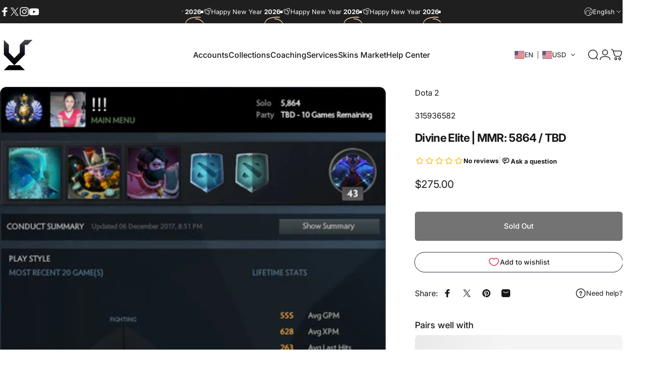

--- FILE ---
content_type: text/html; charset=utf-8
request_url: https://www.vikingdota.com/?section_id=sections--21335146234112__header
body_size: 17900
content:
<div id="shopify-section-sections--21335146234112__header" class="shopify-section shopify-section-group-header-group header-section"><style>
  #shopify-section-sections--21335146234112__header {
    --section-padding-top: 32px;
    --section-padding-bottom: 32px;
    --color-background: 255 255 255;
    --color-foreground: 23 23 23;
    --color-transparent: 255 255 255;
    --color-localization: ;
  }
</style><menu-drawer id="MenuDrawer" class="menu-drawer drawer drawer--start z-30 fixed bottom-0 left-0 h-full w-full pointer-events-none"
  data-section-id="sections--21335146234112__header"
  hidden
>
  <overlay-element class="overlay fixed-modal invisible opacity-0 fixed bottom-0 left-0 w-full h-screen pointer-events-none" aria-controls="MenuDrawer" aria-expanded="false"></overlay-element>
  <div class="drawer__inner z-10 absolute top-0 flex flex-col w-full h-full overflow-hidden">
    <gesture-element class="drawer__header flex justify-between opacity-0 invisible relative" tabindex="0">
      <span class="drawer__title heading lg:text-3xl text-2xl leading-none tracking-tight"></span>
      <button class="button button--secondary button--close drawer__close hidden sm:flex items-center justify-center" type="button" is="hover-button" aria-controls="MenuDrawer" aria-expanded="false" aria-label="Close">
        <span class="btn-fill" data-fill></span>
        <span class="btn-text"><svg class="icon icon-close icon-sm" viewBox="0 0 20 20" stroke="currentColor" fill="none" xmlns="http://www.w3.org/2000/svg">
      <path stroke-linecap="round" stroke-linejoin="round" d="M5 15L15 5M5 5L15 15"></path>
    </svg></span>
      </button>
    </gesture-element>
    <div class="drawer__content opacity-0 invisible flex flex-col h-full grow shrink">
      <nav class="relative grow overflow-hidden" role="navigation">
        <ul class="drawer__scrollable drawer__menu relative w-full h-full" role="list" data-parent><li class="drawer__menu-group"><details is="menu-details">
  <summary class="drawer__menu-item block cursor-pointer relative" aria-expanded="false">
    <span class="heading text-2xl leading-none tracking-tight">Account by Rank</span><svg class="icon icon-chevron-right icon-lg" viewBox="0 0 24 24" stroke="currentColor" fill="none" xmlns="http://www.w3.org/2000/svg">
      <path stroke-linecap="round" stroke-linejoin="round" d="M10 6L16 12L10 18"></path>
    </svg></summary>
  <div class="drawer__submenu z-1 absolute top-0 left-0 flex flex-col w-full h-full" data-parent><button type="button" class="tracking-tight heading text-base shrink-0 flex items-center gap-3 w-full" data-close>Account by Rank</button><ul id="DrawerSubMenu-sections--21335146234112__header-1" class="drawer__scrollable flex flex-col h-full"><li class="drawer__menu-group"><a class="drawer__menu-item block heading text-2xl leading-none tracking-tight" href="/products/tbd-accounts">Unranked</a></li><li class="drawer__menu-group"><a class="drawer__menu-item block heading text-2xl leading-none tracking-tight" href="/collections/herald-account">Herald</a></li><li class="drawer__menu-group"><a class="drawer__menu-item block heading text-2xl leading-none tracking-tight" href="/collections/dota-2-guardian-accounts">Guardian</a></li><li class="drawer__menu-group"><a class="drawer__menu-item block heading text-2xl leading-none tracking-tight" href="/collections/herald-accounts">Crusader</a></li><li class="drawer__menu-group"><a class="drawer__menu-item block heading text-2xl leading-none tracking-tight" href="/collections/dota-2-archon-accounts">Archon</a></li><li class="drawer__menu-group"><a class="drawer__menu-item block heading text-2xl leading-none tracking-tight" href="/collections/archon-legend-accounts">Legend</a></li><li class="drawer__menu-group"><a class="drawer__menu-item block heading text-2xl leading-none tracking-tight" href="/collections/dota-2-ancient-accounts">Ancient</a></li><li class="drawer__menu-group"><a class="drawer__menu-item block heading text-2xl leading-none tracking-tight" href="/collections/ancient-divine-accounts">Divine</a></li><li class="drawer__menu-group"><a class="drawer__menu-item block heading text-2xl leading-none tracking-tight" href="/collections/immortal-account">Immortal</a></li><li class="drawer__menu-group"><a class="drawer__menu-item block heading text-2xl leading-none tracking-tight" href="/collections/dota-2-leaderboard-accounts">Leaderboard</a></li><li class="drawer__menu-group drawer__promotions">
            <ul class="mega-menu__list grid grid-cols-2 w-full h-full" role="list" tabindex="-1"><li class="drawer__menu-group mega-menu__item flex opacity-0 w-full">
                    <div class="media-card media-card--card media-card--overlap">
                      <a class="media-card__link flex flex-col w-full h-full relative" href="/collections/available-accounts"
                        aria-label="Available Accounts"
                        style="--color-foreground: 255 255 255;--color-overlay: 0 0 0;--overlay-opacity: 0.25;"
                      ><div class="media media--portrait relative overflow-hidden"><img src="//www.vikingdota.com/cdn/shop/files/home_page_session_-_Copy.png?v=1739958763&amp;width=512" alt="" srcset="//www.vikingdota.com/cdn/shop/files/home_page_session_-_Copy.png?v=1739958763&amp;width=180 180w, //www.vikingdota.com/cdn/shop/files/home_page_session_-_Copy.png?v=1739958763&amp;width=360 360w" width="512" height="698" loading="lazy" is="lazy-image"></div><div class="media-card__content flex justify-between items-center gap-4 w-full">
                            <div class="media-card__text opacity-0 shrink-1 grid gap-0d5"><p>
                                  <span class="heading reversed-link text-lg tracking-tighter leading-tight">Available Accounts</span>
                                </p><p class="leading-none text-xs xl:text-sm hidden md:block">Currently in stock, update daily</p></div><svg class="icon icon-arrow-right icon-xs transform shrink-0 hidden md:block" viewBox="0 0 21 20" stroke="currentColor" fill="none" xmlns="http://www.w3.org/2000/svg">
      <path stroke-linecap="round" stroke-linejoin="round" d="M3 10H18M18 10L12.1667 4.16675M18 10L12.1667 15.8334"></path>
    </svg></div></a>
                    </div>
                  </li><li class="drawer__menu-group mega-menu__item flex opacity-0 w-full">
                    <div class="media-card media-card--card media-card--overlap">
                      <a class="media-card__link flex flex-col w-full h-full relative" href="/collections/dota-2-collectors"
                        aria-label="Exclusive Accounts"
                        style="--color-foreground: 255 255 255;--color-overlay: 0 0 0;--overlay-opacity: 0.3;"
                      ><div class="badges z-2 absolute grid gap-3 pointer-events-none">
                            <span class="badge badge--onsale flex items-center gap-1d5 font-medium leading-none">Best</span>
                          </div><div class="media media--portrait relative overflow-hidden"><img src="//www.vikingdota.com/cdn/shop/files/64f2a7e89e66566e7c48e7a86e67199_-_Copy.png?v=1740815738&amp;width=640" alt="" srcset="//www.vikingdota.com/cdn/shop/files/64f2a7e89e66566e7c48e7a86e67199_-_Copy.png?v=1740815738&amp;width=180 180w, //www.vikingdota.com/cdn/shop/files/64f2a7e89e66566e7c48e7a86e67199_-_Copy.png?v=1740815738&amp;width=360 360w, //www.vikingdota.com/cdn/shop/files/64f2a7e89e66566e7c48e7a86e67199_-_Copy.png?v=1740815738&amp;width=540 540w" width="640" height="901" loading="lazy" is="lazy-image"></div><div class="media-card__content flex justify-between items-center gap-4 w-full">
                            <div class="media-card__text opacity-0 shrink-1 grid gap-0d5"><p>
                                  <span class="heading reversed-link text-lg tracking-tighter leading-tight">Exclusive Accounts</span>
                                </p><p class="leading-none text-xs xl:text-sm hidden md:block">High-end accounts with prestige items</p></div><svg class="icon icon-arrow-right icon-xs transform shrink-0 hidden md:block" viewBox="0 0 21 20" stroke="currentColor" fill="none" xmlns="http://www.w3.org/2000/svg">
      <path stroke-linecap="round" stroke-linejoin="round" d="M3 10H18M18 10L12.1667 4.16675M18 10L12.1667 15.8334"></path>
    </svg></div></a>
                    </div>
                  </li><li class="drawer__menu-group mega-menu__item flex opacity-0 w-full">
                    <div class="media-card media-card--card media-card--overlap">
                      <a class="media-card__link flex flex-col w-full h-full relative" href="/collections/super-deals"
                        aria-label="Super Sale"
                        style="--color-foreground: 255 255 255;--color-overlay: 0 0 0;--overlay-opacity: 0.4;"
                      ><div class="badges z-2 absolute grid gap-3 pointer-events-none">
                            <span class="badge badge--onsale flex items-center gap-1d5 font-medium leading-none">Hot</span>
                          </div><div class="media media--portrait relative overflow-hidden"><img src="//www.vikingdota.com/cdn/shop/files/bg_overview_-_Copy_2.png?v=1740815970&amp;width=1138" alt="" srcset="//www.vikingdota.com/cdn/shop/files/bg_overview_-_Copy_2.png?v=1740815970&amp;width=180 180w, //www.vikingdota.com/cdn/shop/files/bg_overview_-_Copy_2.png?v=1740815970&amp;width=360 360w, //www.vikingdota.com/cdn/shop/files/bg_overview_-_Copy_2.png?v=1740815970&amp;width=540 540w, //www.vikingdota.com/cdn/shop/files/bg_overview_-_Copy_2.png?v=1740815970&amp;width=720 720w, //www.vikingdota.com/cdn/shop/files/bg_overview_-_Copy_2.png?v=1740815970&amp;width=900 900w, //www.vikingdota.com/cdn/shop/files/bg_overview_-_Copy_2.png?v=1740815970&amp;width=1080 1080w" width="1138" height="1510" loading="lazy" is="lazy-image"></div><div class="media-card__content flex justify-between items-center gap-4 w-full">
                            <div class="media-card__text opacity-0 shrink-1 grid gap-0d5"><p>
                                  <span class="heading reversed-link text-lg tracking-tighter leading-tight">Super Sale</span>
                                </p><p class="leading-none text-xs xl:text-sm hidden md:block">Sale off accounts <strong>up to 50%</strong></p></div><svg class="icon icon-arrow-right icon-xs transform shrink-0 hidden md:block" viewBox="0 0 21 20" stroke="currentColor" fill="none" xmlns="http://www.w3.org/2000/svg">
      <path stroke-linecap="round" stroke-linejoin="round" d="M3 10H18M18 10L12.1667 4.16675M18 10L12.1667 15.8334"></path>
    </svg></div></a>
                    </div>
                  </li></ul>
          </li><li class="mega-menu__footer">
            <a class="button button--primary icon-with-text w-full" href="/collections/accounts" is="hover-link">
              <span class="btn-fill" data-fill></span>
              <span class="btn-text">All Dota 2 Accounts</span>
            </a>
          </li></ul></div>
</details>
</li><li class="drawer__menu-group"><details is="menu-details">
  <summary class="drawer__menu-item block cursor-pointer relative" aria-expanded="false">
    <span class="heading text-2xl leading-none tracking-tight">Account by Type</span><svg class="icon icon-chevron-right icon-lg" viewBox="0 0 24 24" stroke="currentColor" fill="none" xmlns="http://www.w3.org/2000/svg">
      <path stroke-linecap="round" stroke-linejoin="round" d="M10 6L16 12L10 18"></path>
    </svg></summary>
  <div class="drawer__submenu z-1 absolute top-0 left-0 flex flex-col w-full h-full" data-parent><button type="button" class="tracking-tight heading text-base shrink-0 flex items-center gap-3 w-full" data-close>Account by Type</button><ul id="DrawerSubMenu-sections--21335146234112__header-2" class="drawer__scrollable flex flex-col h-full"><li class="drawer__menu-group drawer__promotions">
            <ul class="mega-menu__list grid grid-cols-2 w-full h-full" role="list" tabindex="-1"><li class="drawer__menu-group mega-menu__item flex opacity-0 w-full">
                    <div class="media-card media-card--card">
                      <a class="media-card__link flex flex-col w-full h-full relative" href="/collections/exclusive-dota-2-accounts-in-stock"
                        aria-label="Exclusive"
                        style="--color-foreground: 23 23 23;--color-overlay: 0 0 0;--overlay-opacity: 0.0;"
                      ><div class="badges z-2 absolute grid gap-3 pointer-events-none">
                            <span class="badge badge--onsale flex items-center gap-1d5 font-medium leading-none">Hot</span>
                          </div><div class="media media--square relative overflow-hidden"><img src="//www.vikingdota.com/cdn/shop/files/exclusive_2.png?v=1740818318&amp;width=600" alt="" srcset="//www.vikingdota.com/cdn/shop/files/exclusive_2.png?v=1740818318&amp;width=180 180w, //www.vikingdota.com/cdn/shop/files/exclusive_2.png?v=1740818318&amp;width=360 360w, //www.vikingdota.com/cdn/shop/files/exclusive_2.png?v=1740818318&amp;width=540 540w" width="600" height="600" loading="lazy" is="lazy-image"></div><div class="media-card__content flex justify-between items-center gap-4 w-full">
                            <div class="media-card__text opacity-0 shrink-1 grid gap-0d5"><p>
                                  <span class="heading reversed-link text-lg tracking-tighter leading-tight">Exclusive</span>
                                </p><p class="leading-none text-xs xl:text-sm hidden md:block">Accounts with many prestige items</p></div><svg class="icon icon-arrow-right icon-xs transform shrink-0 hidden md:block" viewBox="0 0 21 20" stroke="currentColor" fill="none" xmlns="http://www.w3.org/2000/svg">
      <path stroke-linecap="round" stroke-linejoin="round" d="M3 10H18M18 10L12.1667 4.16675M18 10L12.1667 15.8334"></path>
    </svg></div></a>
                    </div>
                  </li><li class="drawer__menu-group mega-menu__item flex opacity-0 w-full">
                    <div class="media-card media-card--card">
                      <a class="media-card__link flex flex-col w-full h-full relative" href="/collections/recommended-dota-2-accounts"
                        aria-label="Premium"
                        style="--color-foreground: 23 23 23;--color-overlay: 0 0 0;--overlay-opacity: 0.0;"
                      ><div class="media media--square relative overflow-hidden"><img src="//www.vikingdota.com/cdn/shop/files/preimum.png?v=1741073596&amp;width=600" alt="" srcset="//www.vikingdota.com/cdn/shop/files/preimum.png?v=1741073596&amp;width=180 180w, //www.vikingdota.com/cdn/shop/files/preimum.png?v=1741073596&amp;width=360 360w, //www.vikingdota.com/cdn/shop/files/preimum.png?v=1741073596&amp;width=540 540w" width="600" height="600" loading="lazy" is="lazy-image"></div><div class="media-card__content flex justify-between items-center gap-4 w-full">
                            <div class="media-card__text opacity-0 shrink-1 grid gap-0d5"><p>
                                  <span class="heading reversed-link text-lg tracking-tighter leading-tight">Premium</span>
                                </p><p class="leading-none text-xs xl:text-sm hidden md:block">Fast queue accounts with high levels</p></div><svg class="icon icon-arrow-right icon-xs transform shrink-0 hidden md:block" viewBox="0 0 21 20" stroke="currentColor" fill="none" xmlns="http://www.w3.org/2000/svg">
      <path stroke-linecap="round" stroke-linejoin="round" d="M3 10H18M18 10L12.1667 4.16675M18 10L12.1667 15.8334"></path>
    </svg></div></a>
                    </div>
                  </li><li class="drawer__menu-group mega-menu__item flex opacity-0 w-full">
                    <div class="media-card media-card--card">
                      <a class="media-card__link flex flex-col w-full h-full relative" href="/collections/dota-2-leaderboard-accounts"
                        aria-label="Leaderboard"
                        style="--color-foreground: 23 23 23;--color-overlay: 0 0 0;--overlay-opacity: 0.0;"
                      ><div class="media media--square relative overflow-hidden"><img src="//www.vikingdota.com/cdn/shop/files/160px-SeasonalRankTop3_581c05cc-8243-4333-9db8-354503bd85b2.png?v=1740818401&amp;width=600" alt="" srcset="//www.vikingdota.com/cdn/shop/files/160px-SeasonalRankTop3_581c05cc-8243-4333-9db8-354503bd85b2.png?v=1740818401&amp;width=180 180w, //www.vikingdota.com/cdn/shop/files/160px-SeasonalRankTop3_581c05cc-8243-4333-9db8-354503bd85b2.png?v=1740818401&amp;width=360 360w, //www.vikingdota.com/cdn/shop/files/160px-SeasonalRankTop3_581c05cc-8243-4333-9db8-354503bd85b2.png?v=1740818401&amp;width=540 540w" width="600" height="600" loading="lazy" is="lazy-image"></div><div class="media-card__content flex justify-between items-center gap-4 w-full">
                            <div class="media-card__text opacity-0 shrink-1 grid gap-0d5"><p>
                                  <span class="heading reversed-link text-lg tracking-tighter leading-tight">Leaderboard</span>
                                </p><p class="leading-none text-xs xl:text-sm hidden md:block">Top MMR accounts for pros</p></div><svg class="icon icon-arrow-right icon-xs transform shrink-0 hidden md:block" viewBox="0 0 21 20" stroke="currentColor" fill="none" xmlns="http://www.w3.org/2000/svg">
      <path stroke-linecap="round" stroke-linejoin="round" d="M3 10H18M18 10L12.1667 4.16675M18 10L12.1667 15.8334"></path>
    </svg></div></a>
                    </div>
                  </li><li class="drawer__menu-group mega-menu__item flex opacity-0 w-full">
                    <div class="media-card media-card--card">
                      <a class="media-card__link flex flex-col w-full h-full relative" href="/products/tbd-accounts"
                        aria-label="Not Calibrated"
                        style="--color-foreground: 23 23 23;--color-overlay: 0 0 0;--overlay-opacity: 0.0;"
                      ><div class="media media--square relative overflow-hidden"><img src="//www.vikingdota.com/cdn/shop/files/tbd_32c41a94-d9b6-4a0b-9f77-f407a58ece30.png?v=1740818500&amp;width=600" alt="" srcset="//www.vikingdota.com/cdn/shop/files/tbd_32c41a94-d9b6-4a0b-9f77-f407a58ece30.png?v=1740818500&amp;width=180 180w, //www.vikingdota.com/cdn/shop/files/tbd_32c41a94-d9b6-4a0b-9f77-f407a58ece30.png?v=1740818500&amp;width=360 360w, //www.vikingdota.com/cdn/shop/files/tbd_32c41a94-d9b6-4a0b-9f77-f407a58ece30.png?v=1740818500&amp;width=540 540w" width="600" height="600" loading="lazy" is="lazy-image"></div><div class="media-card__content flex justify-between items-center gap-4 w-full">
                            <div class="media-card__text opacity-0 shrink-1 grid gap-0d5"><p>
                                  <span class="heading reversed-link text-lg tracking-tighter leading-tight">Not Calibrated</span>
                                </p><p class="leading-none text-xs xl:text-sm hidden md:block">Fresh accounts with no rank</p></div><svg class="icon icon-arrow-right icon-xs transform shrink-0 hidden md:block" viewBox="0 0 21 20" stroke="currentColor" fill="none" xmlns="http://www.w3.org/2000/svg">
      <path stroke-linecap="round" stroke-linejoin="round" d="M3 10H18M18 10L12.1667 4.16675M18 10L12.1667 15.8334"></path>
    </svg></div></a>
                    </div>
                  </li><li class="drawer__menu-group mega-menu__item flex opacity-0 w-full">
                    <div class="media-card media-card--card">
                      <a class="media-card__link flex flex-col w-full h-full relative" href="/collections/dota-2-normal-account"
                        aria-label="Normal"
                        style="--color-foreground: 23 23 23;--color-overlay: 0 0 0;--overlay-opacity: 0.0;"
                      ><div class="media media--square relative overflow-hidden"><img src="//www.vikingdota.com/cdn/shop/files/normal.png?v=1741230028&amp;width=600" alt="" srcset="//www.vikingdota.com/cdn/shop/files/normal.png?v=1741230028&amp;width=180 180w, //www.vikingdota.com/cdn/shop/files/normal.png?v=1741230028&amp;width=360 360w, //www.vikingdota.com/cdn/shop/files/normal.png?v=1741230028&amp;width=540 540w" width="600" height="600" loading="lazy" is="lazy-image"></div><div class="media-card__content flex justify-between items-center gap-4 w-full">
                            <div class="media-card__text opacity-0 shrink-1 grid gap-0d5"><p>
                                  <span class="heading reversed-link text-lg tracking-tighter leading-tight">Normal</span>
                                </p><p class="leading-none text-xs xl:text-sm hidden md:block">Fresh account at low price</p></div><svg class="icon icon-arrow-right icon-xs transform shrink-0 hidden md:block" viewBox="0 0 21 20" stroke="currentColor" fill="none" xmlns="http://www.w3.org/2000/svg">
      <path stroke-linecap="round" stroke-linejoin="round" d="M3 10H18M18 10L12.1667 4.16675M18 10L12.1667 15.8334"></path>
    </svg></div></a>
                    </div>
                  </li></ul>
          </li><li class="mega-menu__footer">
            <a class="button button--primary icon-with-text w-full" role="link" aria-disabled="true" is="hover-link">
              <span class="btn-fill" data-fill></span>
              <span class="btn-text">Button label</span>
            </a>
          </li></ul></div>
</details>
</li><li class="drawer__menu-group"><details is="menu-details">
  <summary class="drawer__menu-item block cursor-pointer relative" aria-expanded="false">
    <span class="heading text-2xl leading-none tracking-tight">Coaching</span><svg class="icon icon-chevron-right icon-lg" viewBox="0 0 24 24" stroke="currentColor" fill="none" xmlns="http://www.w3.org/2000/svg">
      <path stroke-linecap="round" stroke-linejoin="round" d="M10 6L16 12L10 18"></path>
    </svg></summary>
  <div class="drawer__submenu z-1 absolute top-0 left-0 flex flex-col w-full h-full" data-parent><button type="button" class="tracking-tight heading text-base shrink-0 flex items-center gap-3 w-full" data-close>Coaching</button><ul id="DrawerSubMenu-sections--21335146234112__header-3" class="drawer__scrollable flex flex-col h-full"><li class="drawer__menu-group drawer__promotions">
            <ul class="mega-menu__list grid grid-cols-2 w-full h-full" role="list" tabindex="-1"><li class="drawer__menu-group mega-menu__item flex opacity-0 w-full">
                    <div class="media-card media-card--card">
                      <a class="media-card__link flex flex-col w-full h-full relative" href="/products/dota-2-coaching-service"
                        aria-label="1-on-1 Coach"
                        style="--color-foreground: 23 23 23;--color-overlay: 0 0 0;--overlay-opacity: 0.0;"
                      ><div class="badges z-2 absolute grid gap-3 pointer-events-none">
                            <span class="badge badge--onsale flex items-center gap-1d5 font-medium leading-none">Best Seller</span>
                          </div><div class="media media--square relative overflow-hidden"><img src="//www.vikingdota.com/cdn/shop/files/one_on_one.png?v=1740976336&amp;width=800" alt="" srcset="//www.vikingdota.com/cdn/shop/files/one_on_one.png?v=1740976336&amp;width=180 180w, //www.vikingdota.com/cdn/shop/files/one_on_one.png?v=1740976336&amp;width=360 360w, //www.vikingdota.com/cdn/shop/files/one_on_one.png?v=1740976336&amp;width=540 540w, //www.vikingdota.com/cdn/shop/files/one_on_one.png?v=1740976336&amp;width=720 720w" width="800" height="800" loading="lazy" is="lazy-image"></div><div class="media-card__content flex justify-between items-center gap-4 w-full">
                            <div class="media-card__text opacity-0 shrink-1 grid gap-0d5"><p>
                                  <span class="heading reversed-link text-lg tracking-tighter leading-tight">1-on-1 Coach</span>
                                </p><p class="leading-none text-xs xl:text-sm hidden md:block">Personal Coaching</p></div><svg class="icon icon-arrow-right icon-xs transform shrink-0 hidden md:block" viewBox="0 0 21 20" stroke="currentColor" fill="none" xmlns="http://www.w3.org/2000/svg">
      <path stroke-linecap="round" stroke-linejoin="round" d="M3 10H18M18 10L12.1667 4.16675M18 10L12.1667 15.8334"></path>
    </svg></div></a>
                    </div>
                  </li><li class="drawer__menu-group mega-menu__item flex opacity-0 w-full">
                    <div class="media-card media-card--card">
                      <a class="media-card__link flex flex-col w-full h-full relative" href="/products/replay-analysis"
                        aria-label="Replay Analyze"
                        style="--color-foreground: 23 23 23;--color-overlay: 0 0 0;--overlay-opacity: 0.0;"
                      ><div class="media media--square relative overflow-hidden"><img src="//www.vikingdota.com/cdn/shop/files/replay.png?v=1740976558&amp;width=800" alt="" srcset="//www.vikingdota.com/cdn/shop/files/replay.png?v=1740976558&amp;width=180 180w, //www.vikingdota.com/cdn/shop/files/replay.png?v=1740976558&amp;width=360 360w, //www.vikingdota.com/cdn/shop/files/replay.png?v=1740976558&amp;width=540 540w, //www.vikingdota.com/cdn/shop/files/replay.png?v=1740976558&amp;width=720 720w" width="800" height="800" loading="lazy" is="lazy-image"></div><div class="media-card__content flex justify-between items-center gap-4 w-full">
                            <div class="media-card__text opacity-0 shrink-1 grid gap-0d5"><p>
                                  <span class="heading reversed-link text-lg tracking-tighter leading-tight">Replay Analyze</span>
                                </p><p class="leading-none text-xs xl:text-sm hidden md:block">Quickly know your fails</p></div><svg class="icon icon-arrow-right icon-xs transform shrink-0 hidden md:block" viewBox="0 0 21 20" stroke="currentColor" fill="none" xmlns="http://www.w3.org/2000/svg">
      <path stroke-linecap="round" stroke-linejoin="round" d="M3 10H18M18 10L12.1667 4.16675M18 10L12.1667 15.8334"></path>
    </svg></div></a>
                    </div>
                  </li><li class="drawer__menu-group mega-menu__item flex opacity-0 w-full">
                    <div class="media-card media-card--card">
                      <a class="media-card__link flex flex-col w-full h-full relative" href="/products/dota-2-courses"
                        aria-label="Dota 2 Courses"
                        style="--color-foreground: 23 23 23;--color-overlay: 0 0 0;--overlay-opacity: 0.0;"
                      ><div class="media media--square relative overflow-hidden"><img src="//www.vikingdota.com/cdn/shop/files/course.png?v=1740976669&amp;width=800" alt="" srcset="//www.vikingdota.com/cdn/shop/files/course.png?v=1740976669&amp;width=180 180w, //www.vikingdota.com/cdn/shop/files/course.png?v=1740976669&amp;width=360 360w, //www.vikingdota.com/cdn/shop/files/course.png?v=1740976669&amp;width=540 540w, //www.vikingdota.com/cdn/shop/files/course.png?v=1740976669&amp;width=720 720w" width="800" height="800" loading="lazy" is="lazy-image"></div><div class="media-card__content flex justify-between items-center gap-4 w-full">
                            <div class="media-card__text opacity-0 shrink-1 grid gap-0d5"><p>
                                  <span class="heading reversed-link text-lg tracking-tighter leading-tight">Dota 2 Courses</span>
                                </p><p class="leading-none text-xs xl:text-sm hidden md:block">Customized Courses</p></div><svg class="icon icon-arrow-right icon-xs transform shrink-0 hidden md:block" viewBox="0 0 21 20" stroke="currentColor" fill="none" xmlns="http://www.w3.org/2000/svg">
      <path stroke-linecap="round" stroke-linejoin="round" d="M3 10H18M18 10L12.1667 4.16675M18 10L12.1667 15.8334"></path>
    </svg></div></a>
                    </div>
                  </li><li class="drawer__menu-group mega-menu__item flex opacity-0 w-full">
                    <div class="media-card media-card--card">
                      <a class="media-card__link flex flex-col w-full h-full relative" href="/products/dota-2-duo-training"
                        aria-label="Duo Training"
                        style="--color-foreground: 23 23 23;--color-overlay: 0 0 0;--overlay-opacity: 0.0;"
                      ><div class="media media--square relative overflow-hidden"><img src="//www.vikingdota.com/cdn/shop/files/duo.png?v=1740976804&amp;width=800" alt="" srcset="//www.vikingdota.com/cdn/shop/files/duo.png?v=1740976804&amp;width=180 180w, //www.vikingdota.com/cdn/shop/files/duo.png?v=1740976804&amp;width=360 360w, //www.vikingdota.com/cdn/shop/files/duo.png?v=1740976804&amp;width=540 540w, //www.vikingdota.com/cdn/shop/files/duo.png?v=1740976804&amp;width=720 720w" width="800" height="800" loading="lazy" is="lazy-image"></div><div class="media-card__content flex justify-between items-center gap-4 w-full">
                            <div class="media-card__text opacity-0 shrink-1 grid gap-0d5"><p>
                                  <span class="heading reversed-link text-lg tracking-tighter leading-tight">Duo Training</span>
                                </p><p class="leading-none text-xs xl:text-sm hidden md:block">Train with our pro coach</p></div><svg class="icon icon-arrow-right icon-xs transform shrink-0 hidden md:block" viewBox="0 0 21 20" stroke="currentColor" fill="none" xmlns="http://www.w3.org/2000/svg">
      <path stroke-linecap="round" stroke-linejoin="round" d="M3 10H18M18 10L12.1667 4.16675M18 10L12.1667 15.8334"></path>
    </svg></div></a>
                    </div>
                  </li><li class="drawer__menu-group mega-menu__item flex opacity-0 w-full">
                    <div class="media-card media-card--card">
                      <a class="media-card__link flex flex-col w-full h-full relative" href="/products/dota-2-team-coach"
                        aria-label="Team Coach"
                        style="--color-foreground: 23 23 23;--color-overlay: 0 0 0;--overlay-opacity: 0.0;"
                      ><div class="media media--square relative overflow-hidden"><img src="//www.vikingdota.com/cdn/shop/files/team.png?v=1740976909&amp;width=800" alt="" srcset="//www.vikingdota.com/cdn/shop/files/team.png?v=1740976909&amp;width=180 180w, //www.vikingdota.com/cdn/shop/files/team.png?v=1740976909&amp;width=360 360w, //www.vikingdota.com/cdn/shop/files/team.png?v=1740976909&amp;width=540 540w, //www.vikingdota.com/cdn/shop/files/team.png?v=1740976909&amp;width=720 720w" width="800" height="800" loading="lazy" is="lazy-image"></div><div class="media-card__content flex justify-between items-center gap-4 w-full">
                            <div class="media-card__text opacity-0 shrink-1 grid gap-0d5"><p>
                                  <span class="heading reversed-link text-lg tracking-tighter leading-tight">Team Coach</span>
                                </p><p class="leading-none text-xs xl:text-sm hidden md:block">Tournament preparation</p></div><svg class="icon icon-arrow-right icon-xs transform shrink-0 hidden md:block" viewBox="0 0 21 20" stroke="currentColor" fill="none" xmlns="http://www.w3.org/2000/svg">
      <path stroke-linecap="round" stroke-linejoin="round" d="M3 10H18M18 10L12.1667 4.16675M18 10L12.1667 15.8334"></path>
    </svg></div></a>
                    </div>
                  </li></ul>
          </li></ul></div>
</details>
</li><li class="drawer__menu-group"><details is="menu-details">
  <summary class="drawer__menu-item block cursor-pointer relative" aria-expanded="false">
    <span class="heading text-2xl leading-none tracking-tight">Services</span><svg class="icon icon-chevron-right icon-lg" viewBox="0 0 24 24" stroke="currentColor" fill="none" xmlns="http://www.w3.org/2000/svg">
      <path stroke-linecap="round" stroke-linejoin="round" d="M10 6L16 12L10 18"></path>
    </svg></summary>
  <div class="drawer__submenu z-1 absolute top-0 left-0 flex flex-col w-full h-full" data-parent><button type="button" class="tracking-tight heading text-base shrink-0 flex items-center gap-3 w-full" data-close>Services</button><ul id="DrawerSubMenu-sections--21335146234112__header-4" class="drawer__scrollable flex flex-col h-full"><li class="drawer__menu-group"><details is="menu-details">
                  <summary class="drawer__menu-item block heading text-2xl leading-none tracking-tight cursor-pointer relative" aria-expanded="false">Solo Queue<svg class="icon icon-chevron-right icon-lg" viewBox="0 0 24 24" stroke="currentColor" fill="none" xmlns="http://www.w3.org/2000/svg">
      <path stroke-linecap="round" stroke-linejoin="round" d="M10 6L16 12L10 18"></path>
    </svg></summary>
                  <div class="drawer__submenu z-1 absolute top-0 left-0 flex flex-col w-full h-full"><button type="button" class="tracking-tight heading text-base flex items-center gap-3 w-full" data-close>Solo Queue</button><ul class="drawer__scrollable flex flex-col h-full"><li class="drawer__menu-group">
                          <a class="drawer__menu-item block heading text-2xl leading-none tracking-tight" href="/products/dota2-mmr-boost">⭐ MMR Boost</a>
                        </li><li class="drawer__menu-group">
                          <a class="drawer__menu-item block heading text-2xl leading-none tracking-tight" href="/products/mmr-calibration-service">🚀 Calibration Service</a>
                        </li><li class="drawer__menu-group">
                          <a class="drawer__menu-item block heading text-2xl leading-none tracking-tight" href="/products/dota-2-derank-service">⭐ Derank Service</a>
                        </li><li class="drawer__menu-group">
                          <a class="drawer__menu-item block heading text-2xl leading-none tracking-tight" href="/products/medal-boost">⭐ Rank Medal Boost</a>
                        </li><li class="drawer__menu-group">
                          <a class="drawer__menu-item block heading text-2xl leading-none tracking-tight" href="/products/low-priority-removal">Low Priority</a>
                        </li><li class="drawer__menu-group">
                          <a class="drawer__menu-item block heading text-2xl leading-none tracking-tight" href="/products/win-rate-boost-service">Win-rate Boosting</a>
                        </li><li class="drawer__menu-group">
                          <a class="drawer__menu-item block heading text-2xl leading-none tracking-tight" href="/products/behavior-score-improvement">Behavior Score Improvement</a>
                        </li><li class="drawer__menu-group">
                          <a class="drawer__menu-item block heading text-2xl leading-none tracking-tight" href="/products/role-queue-boost">Role Queue Boost</a>
                        </li><li class="drawer__menu-group">
                          <a class="drawer__menu-item block heading text-2xl leading-none tracking-tight" href="/products/dota2-ranked-boost-mega-pack">Ranked Boost Mega Pack</a>
                        </li><li class="drawer__menu-group">
                          <a class="drawer__menu-item block heading text-2xl leading-none tracking-tight" href="/products/smurf-clone-maker">Smurf/Clone Maker</a>
                        </li></ul>
                  </div>
                </details></li><li class="drawer__menu-group"><details is="menu-details">
                  <summary class="drawer__menu-item block heading text-2xl leading-none tracking-tight cursor-pointer relative" aria-expanded="false">Duo Queue<svg class="icon icon-chevron-right icon-lg" viewBox="0 0 24 24" stroke="currentColor" fill="none" xmlns="http://www.w3.org/2000/svg">
      <path stroke-linecap="round" stroke-linejoin="round" d="M10 6L16 12L10 18"></path>
    </svg></summary>
                  <div class="drawer__submenu z-1 absolute top-0 left-0 flex flex-col w-full h-full"><button type="button" class="tracking-tight heading text-base flex items-center gap-3 w-full" data-close>Duo Queue</button><ul class="drawer__scrollable flex flex-col h-full"><li class="drawer__menu-group">
                          <a class="drawer__menu-item block heading text-2xl leading-none tracking-tight" href="/products/dota-2-duo-queue-rank-boost">⭐ DuoQ Rank Up</a>
                        </li><li class="drawer__menu-group">
                          <a class="drawer__menu-item block heading text-2xl leading-none tracking-tight" href="/products/duo-queue-calibration">🚀 DuoQ Calibration</a>
                        </li><li class="drawer__menu-group">
                          <a class="drawer__menu-item block heading text-2xl leading-none tracking-tight" href="/products/partner-in-crime">⭐ Partner in Crime</a>
                        </li><li class="drawer__menu-group">
                          <a class="drawer__menu-item block heading text-2xl leading-none tracking-tight" href="/products/duoq-net-win">DuoQ Net Win</a>
                        </li></ul>
                  </div>
                </details></li><li class="drawer__menu-group"><details is="menu-details">
                  <summary class="drawer__menu-item block heading text-2xl leading-none tracking-tight cursor-pointer relative" aria-expanded="false">Exclusive Services<svg class="icon icon-chevron-right icon-lg" viewBox="0 0 24 24" stroke="currentColor" fill="none" xmlns="http://www.w3.org/2000/svg">
      <path stroke-linecap="round" stroke-linejoin="round" d="M10 6L16 12L10 18"></path>
    </svg></summary>
                  <div class="drawer__submenu z-1 absolute top-0 left-0 flex flex-col w-full h-full"><button type="button" class="tracking-tight heading text-base flex items-center gap-3 w-full" data-close>Exclusive Services</button><ul class="drawer__scrollable flex flex-col h-full"><li class="drawer__menu-group">
                          <a class="drawer__menu-item block heading text-2xl leading-none tracking-tight" href="/collections/battle-pass-2022-services">️🏆 Battle Pass</a>
                        </li><li class="drawer__menu-group">
                          <a class="drawer__menu-item block heading text-2xl leading-none tracking-tight" href="/collections/dota-2-arcana-unlock">🔓 Arcana Unlock</a>
                        </li><li class="drawer__menu-group">
                          <a class="drawer__menu-item block heading text-2xl leading-none tracking-tight" href="/collections/dota-plus">➕ Dota Plus</a>
                        </li><li class="drawer__menu-group">
                          <a class="drawer__menu-item block heading text-2xl leading-none tracking-tight" href="/collections/seasonal-events">Seasonal Services</a>
                        </li></ul>
                  </div>
                </details></li><li class="drawer__menu-group drawer__promotions">
            <ul class="mega-menu__list grid grid-cols-2 w-full h-full" role="list" tabindex="-1"><li class="drawer__menu-group mega-menu__item flex opacity-0 w-full">
                    <div class="media-card media-card--card media-card--overlap">
                      <a class="media-card__link flex flex-col w-full h-full relative" href="/products/dota2-mmr-boost"
                        aria-label="MMR Boosting"
                        style="--color-foreground: 255 255 255;--color-overlay: 0 0 0;--overlay-opacity: 0.4;"
                      ><div class="badges z-2 absolute grid gap-3 pointer-events-none">
                            <span class="badge badge--onsale flex items-center gap-1d5 font-medium leading-none">Best Seller</span>
                          </div><div class="media media--portrait relative overflow-hidden"><img src="//www.vikingdota.com/cdn/shop/files/qop_arcana_bg_-_Copy_d18718bc-e09f-4042-b4bd-5339c58ca3b6.png?v=1741233588&amp;width=1142" alt="" srcset="//www.vikingdota.com/cdn/shop/files/qop_arcana_bg_-_Copy_d18718bc-e09f-4042-b4bd-5339c58ca3b6.png?v=1741233588&amp;width=180 180w, //www.vikingdota.com/cdn/shop/files/qop_arcana_bg_-_Copy_d18718bc-e09f-4042-b4bd-5339c58ca3b6.png?v=1741233588&amp;width=360 360w, //www.vikingdota.com/cdn/shop/files/qop_arcana_bg_-_Copy_d18718bc-e09f-4042-b4bd-5339c58ca3b6.png?v=1741233588&amp;width=540 540w, //www.vikingdota.com/cdn/shop/files/qop_arcana_bg_-_Copy_d18718bc-e09f-4042-b4bd-5339c58ca3b6.png?v=1741233588&amp;width=720 720w, //www.vikingdota.com/cdn/shop/files/qop_arcana_bg_-_Copy_d18718bc-e09f-4042-b4bd-5339c58ca3b6.png?v=1741233588&amp;width=900 900w, //www.vikingdota.com/cdn/shop/files/qop_arcana_bg_-_Copy_d18718bc-e09f-4042-b4bd-5339c58ca3b6.png?v=1741233588&amp;width=1080 1080w" width="1142" height="1589" loading="lazy" is="lazy-image"></div><div class="media-card__content flex justify-between items-center gap-4 w-full">
                            <div class="media-card__text opacity-0 shrink-1 grid gap-0d5"><p>
                                  <span class="heading reversed-link text-lg tracking-tighter leading-tight">MMR Boosting</span>
                                </p><p class="leading-none text-xs xl:text-sm hidden md:block">Increase your MMR super fast</p></div><svg class="icon icon-arrow-right icon-xs transform shrink-0 hidden md:block" viewBox="0 0 21 20" stroke="currentColor" fill="none" xmlns="http://www.w3.org/2000/svg">
      <path stroke-linecap="round" stroke-linejoin="round" d="M3 10H18M18 10L12.1667 4.16675M18 10L12.1667 15.8334"></path>
    </svg></div></a>
                    </div>
                  </li><li class="drawer__menu-group mega-menu__item flex opacity-0 w-full">
                    <div class="media-card media-card--card media-card--overlap">
                      <a class="media-card__link flex flex-col w-full h-full relative" href="/products/dota-2-monster-hunter-unlock"
                        aria-label="Monster Hunter Unlock"
                        style="--color-foreground: 255 255 255;--color-overlay: 0 0 0;--overlay-opacity: 0.4;"
                      ><div class="badges z-2 absolute grid gap-3 pointer-events-none">
                            <span class="badge badge--onsale flex items-center gap-1d5 font-medium leading-none">Must try</span>
                          </div><div class="media media--portrait relative overflow-hidden"><img src="//www.vikingdota.com/cdn/shop/files/ocgjd4cghj0g1_d25ea5b7-42d4-4a35-88ec-f11f0c1bc97a.png?v=1763106474&amp;width=545" alt="" srcset="//www.vikingdota.com/cdn/shop/files/ocgjd4cghj0g1_d25ea5b7-42d4-4a35-88ec-f11f0c1bc97a.png?v=1763106474&amp;width=180 180w, //www.vikingdota.com/cdn/shop/files/ocgjd4cghj0g1_d25ea5b7-42d4-4a35-88ec-f11f0c1bc97a.png?v=1763106474&amp;width=360 360w, //www.vikingdota.com/cdn/shop/files/ocgjd4cghj0g1_d25ea5b7-42d4-4a35-88ec-f11f0c1bc97a.png?v=1763106474&amp;width=540 540w" width="545" height="545" loading="lazy" is="lazy-image"></div><div class="media-card__content flex justify-between items-center gap-4 w-full">
                            <div class="media-card__text opacity-0 shrink-1 grid gap-0d5"><p>
                                  <span class="heading reversed-link text-lg tracking-tighter leading-tight">Monster Hunter Unlock</span>
                                </p><p class="leading-none text-xs xl:text-sm hidden md:block">Fastest service on the market!</p></div><svg class="icon icon-arrow-right icon-xs transform shrink-0 hidden md:block" viewBox="0 0 21 20" stroke="currentColor" fill="none" xmlns="http://www.w3.org/2000/svg">
      <path stroke-linecap="round" stroke-linejoin="round" d="M3 10H18M18 10L12.1667 4.16675M18 10L12.1667 15.8334"></path>
    </svg></div></a>
                    </div>
                  </li></ul>
          </li><li class="mega-menu__footer">
            <a class="button button--primary icon-with-text w-full" role="link" aria-disabled="true" is="hover-link">
              <span class="btn-fill" data-fill></span>
              <span class="btn-text">All Dota 2 Services</span>
            </a>
          </li></ul></div>
</details>
</li><li class="drawer__menu-group"><details is="menu-details">
  <summary class="drawer__menu-item block cursor-pointer relative" aria-expanded="false">
    <span class="heading text-2xl leading-none tracking-tight">Skins Market</span><svg class="icon icon-chevron-right icon-lg" viewBox="0 0 24 24" stroke="currentColor" fill="none" xmlns="http://www.w3.org/2000/svg">
      <path stroke-linecap="round" stroke-linejoin="round" d="M10 6L16 12L10 18"></path>
    </svg></summary>
  <div class="drawer__submenu z-1 absolute top-0 left-0 flex flex-col w-full h-full" data-parent><button type="button" class="tracking-tight heading text-base shrink-0 flex items-center gap-3 w-full" data-close>Skins Market</button><ul id="DrawerSubMenu-sections--21335146234112__header-5" class="drawer__scrollable flex flex-col h-full"><li class="drawer__menu-group"><details is="menu-details">
                  <summary class="drawer__menu-item block heading text-2xl leading-none tracking-tight cursor-pointer relative" aria-expanded="false">Collector&#39;s Cache [Gift-Only]<svg class="icon icon-chevron-right icon-lg" viewBox="0 0 24 24" stroke="currentColor" fill="none" xmlns="http://www.w3.org/2000/svg">
      <path stroke-linecap="round" stroke-linejoin="round" d="M10 6L16 12L10 18"></path>
    </svg></summary>
                  <div class="drawer__submenu z-1 absolute top-0 left-0 flex flex-col w-full h-full"><button type="button" class="tracking-tight heading text-base flex items-center gap-3 w-full" data-close>Collector&#39;s Cache [Gift-Only]</button><ul class="drawer__scrollable flex flex-col h-full"><li class="drawer__menu-group">
                          <a class="drawer__menu-item block heading text-2xl leading-none tracking-tight" href="/collections/ti-5-collectors-cache">TI 5 Collector&#39;s Cache</a>
                        </li><li class="drawer__menu-group">
                          <a class="drawer__menu-item block heading text-2xl leading-none tracking-tight" href="/collections/ti-2016-collectors-cache">TI 6 Collector&#39;s Cache</a>
                        </li><li class="drawer__menu-group">
                          <a class="drawer__menu-item block heading text-2xl leading-none tracking-tight" href="/collections/ti-7-collectors-cache">TI 7 Collector&#39;s Cache</a>
                        </li><li class="drawer__menu-group">
                          <a class="drawer__menu-item block heading text-2xl leading-none tracking-tight" href="/collections/ti-8-collectors-cache-part-i">TI 8 Collector&#39;s Cache I</a>
                        </li><li class="drawer__menu-group">
                          <a class="drawer__menu-item block heading text-2xl leading-none tracking-tight" href="/collections/ti-8-collectors-cache-part-ii">TI 8 Collector&#39;s Cache II</a>
                        </li><li class="drawer__menu-group">
                          <a class="drawer__menu-item block heading text-2xl leading-none tracking-tight" href="/collections/ti-9-collectors-cache">TI 9 Collector&#39;s Cache I</a>
                        </li><li class="drawer__menu-group">
                          <a class="drawer__menu-item block heading text-2xl leading-none tracking-tight" href="/collections/ti-9-collectors-cache-part-ii">TI 9 Collector&#39;s Cache II</a>
                        </li><li class="drawer__menu-group">
                          <a class="drawer__menu-item block heading text-2xl leading-none tracking-tight" href="/collections/ti-10-collectors-cache-part-i">TI 10 Collector&#39;s Cache I</a>
                        </li><li class="drawer__menu-group">
                          <a class="drawer__menu-item block heading text-2xl leading-none tracking-tight" href="/collections/ti-10-collectors-cache-part-ii">TI 10 Collector&#39;s Cache II</a>
                        </li><li class="drawer__menu-group">
                          <a class="drawer__menu-item block heading text-2xl leading-none tracking-tight" href="/collections/nemestice-collectors-cache">Nemestice Cache 2021</a>
                        </li><li class="drawer__menu-group">
                          <a class="drawer__menu-item block heading text-2xl leading-none tracking-tight" href="/collections/aghanims-collectors-cache">Aghanim&#39;s 2021 Cache</a>
                        </li><li class="drawer__menu-group">
                          <a class="drawer__menu-item block heading text-2xl leading-none tracking-tight" href="/collections/dota-2-gift-only-items">All Gift-Only Items</a>
                        </li></ul>
                  </div>
                </details></li><li class="drawer__menu-group"><details is="menu-details">
                  <summary class="drawer__menu-item block heading text-2xl leading-none tracking-tight cursor-pointer relative" aria-expanded="false">Tradable Collections<svg class="icon icon-chevron-right icon-lg" viewBox="0 0 24 24" stroke="currentColor" fill="none" xmlns="http://www.w3.org/2000/svg">
      <path stroke-linecap="round" stroke-linejoin="round" d="M10 6L16 12L10 18"></path>
    </svg></summary>
                  <div class="drawer__submenu z-1 absolute top-0 left-0 flex flex-col w-full h-full"><button type="button" class="tracking-tight heading text-base flex items-center gap-3 w-full" data-close>Tradable Collections</button><ul class="drawer__scrollable flex flex-col h-full"><li class="drawer__menu-group">
                          <a class="drawer__menu-item block heading text-2xl leading-none tracking-tight" href="/collections/dota-arcana">Arcanas</a>
                        </li><li class="drawer__menu-group">
                          <a class="drawer__menu-item block heading text-2xl leading-none tracking-tight" href="/collections/baby-roshans-collection">Baby Roshan</a>
                        </li><li class="drawer__menu-group">
                          <a class="drawer__menu-item block heading text-2xl leading-none tracking-tight" href="/collections/crimson-witness-collection">Crimson Witness</a>
                        </li><li class="drawer__menu-group">
                          <a class="drawer__menu-item block heading text-2xl leading-none tracking-tight" href="/collections/dota-2-tradable-items">All Tradable Items</a>
                        </li></ul>
                  </div>
                </details></li><li class="drawer__menu-group"><details is="menu-details">
                  <summary class="drawer__menu-item block heading text-2xl leading-none tracking-tight cursor-pointer relative" aria-expanded="false">Exclusive Collections<svg class="icon icon-chevron-right icon-lg" viewBox="0 0 24 24" stroke="currentColor" fill="none" xmlns="http://www.w3.org/2000/svg">
      <path stroke-linecap="round" stroke-linejoin="round" d="M10 6L16 12L10 18"></path>
    </svg></summary>
                  <div class="drawer__submenu z-1 absolute top-0 left-0 flex flex-col w-full h-full"><button type="button" class="tracking-tight heading text-base flex items-center gap-3 w-full" data-close>Exclusive Collections</button><ul class="drawer__scrollable flex flex-col h-full"><li class="drawer__menu-group">
                          <a class="drawer__menu-item block heading text-2xl leading-none tracking-tight" href="/collections/crownfall-2024-collectors-cache">🔥Crownfall 2024 Cache</a>
                        </li><li class="drawer__menu-group">
                          <a class="drawer__menu-item block heading text-2xl leading-none tracking-tight" href="#">Summer 2023 Cache</a>
                        </li><li class="drawer__menu-group">
                          <a class="drawer__menu-item block heading text-2xl leading-none tracking-tight" href="/collections/diretide-collectors-cache">Diretide 2022 Cache</a>
                        </li><li class="drawer__menu-group">
                          <a class="drawer__menu-item block heading text-2xl leading-none tracking-tight" href="/collections/dota-2-items">All Dota 2 Items</a>
                        </li></ul>
                  </div>
                </details></li><li class="drawer__menu-group drawer__promotions">
            <ul class="mega-menu__list grid grid-cols-2 w-full h-full" role="list" tabindex="-1"><li class="drawer__menu-group mega-menu__item flex opacity-0 w-full">
                    <div class="media-card media-card--card media-card--overlap">
                      <a class="media-card__link flex flex-col w-full h-full relative" role="link" aria-disabled="true"
                        aria-label=""
                        style="--color-foreground: 255 255 255;--color-overlay: 0 0 0;--overlay-opacity: 0.4;"
                      ><div class="media media--portrait relative overflow-hidden"><img src="//www.vikingdota.com/cdn/shop/files/razor_keyart_329f459f-a064-42cc-be89-9ed283699545.png?v=1740818777&amp;width=1268" alt="" srcset="//www.vikingdota.com/cdn/shop/files/razor_keyart_329f459f-a064-42cc-be89-9ed283699545.png?v=1740818777&amp;width=180 180w, //www.vikingdota.com/cdn/shop/files/razor_keyart_329f459f-a064-42cc-be89-9ed283699545.png?v=1740818777&amp;width=360 360w, //www.vikingdota.com/cdn/shop/files/razor_keyart_329f459f-a064-42cc-be89-9ed283699545.png?v=1740818777&amp;width=540 540w, //www.vikingdota.com/cdn/shop/files/razor_keyart_329f459f-a064-42cc-be89-9ed283699545.png?v=1740818777&amp;width=720 720w, //www.vikingdota.com/cdn/shop/files/razor_keyart_329f459f-a064-42cc-be89-9ed283699545.png?v=1740818777&amp;width=900 900w, //www.vikingdota.com/cdn/shop/files/razor_keyart_329f459f-a064-42cc-be89-9ed283699545.png?v=1740818777&amp;width=1080 1080w" width="1268" height="1679" loading="lazy" is="lazy-image"></div></a>
                    </div>
                  </li></ul>
          </li><li class="mega-menu__footer">
            <a class="button button--primary icon-with-text w-full" href="/collections/dota-2-items" is="hover-link">
              <span class="btn-fill" data-fill></span>
              <span class="btn-text">All items</span>
            </a>
          </li></ul></div>
</details>
</li><li class="drawer__menu-group"><details is="menu-details">
  <summary class="drawer__menu-item block cursor-pointer relative" aria-expanded="false">
    <span class="heading text-2xl leading-none tracking-tight">Help Center</span><svg class="icon icon-chevron-right icon-lg" viewBox="0 0 24 24" stroke="currentColor" fill="none" xmlns="http://www.w3.org/2000/svg">
      <path stroke-linecap="round" stroke-linejoin="round" d="M10 6L16 12L10 18"></path>
    </svg></summary>
  <div class="drawer__submenu z-1 absolute top-0 left-0 flex flex-col w-full h-full" data-parent><button type="button" class="tracking-tight heading text-base shrink-0 flex items-center gap-3 w-full" data-close>Help Center</button><ul id="DrawerSubMenu-sections--21335146234112__header-6" class="drawer__scrollable flex flex-col h-full"><li class="drawer__menu-group"><a class="drawer__menu-item block heading text-2xl leading-none tracking-tight" href="https://help.vikingdota.com/account-buying/3-steps-to-buy-accounts">Accounts</a></li><li class="drawer__menu-group"><a class="drawer__menu-item block heading text-2xl leading-none tracking-tight" href="https://help.vikingdota.com/dota-2-boosting/how-to-order-a-boost">Boosting</a></li><li class="drawer__menu-group"><a class="drawer__menu-item block heading text-2xl leading-none tracking-tight" href="https://help.vikingdota.com/dota-2-coaching/how-to-hire-a-coach">Coaching</a></li><li class="drawer__menu-group"><a class="drawer__menu-item block heading text-2xl leading-none tracking-tight" href="https://help.vikingdota.com/information/payment-methods">Payment</a></li><li class="drawer__menu-group"><a class="drawer__menu-item block heading text-2xl leading-none tracking-tight" href="https://help.vikingdota.com/information/contact-us">Contact</a></li><li class="mega-menu__footer">
            <a class="button button--primary icon-with-text w-full" role="link" aria-disabled="true" is="hover-link">
              <span class="btn-fill" data-fill></span>
              <span class="btn-text">Button label</span>
            </a>
          </li></ul></div>
</details>
</li></ul>
      </nav>
      <div class="drawer__footer grid w-full"><div class="drawer__footer-top flex"><button type="button" class="flex gap-3 grow items-center justify-between" aria-controls="LocalizationLanguage-sections--21335146234112__header" aria-expanded="false"><span class="text-sm leading-none flex items-center gap-2 w-auto"><svg class="icon icon-language icon-xs stroke-1 hidden md:block shrink-0" viewBox="0 0 18 18" stroke="currentColor" fill="none" xmlns="http://www.w3.org/2000/svg">
      <path stroke-linecap="round" stroke-linejoin="round" d="M9 17C13.4183 17 17 13.4183 17 9C17 4.58172 13.4183 1 9 1C4.58172 1 1 4.58172 1 9C1 13.4183 4.58172 17 9 17Z"></path>
      <path stroke-linecap="round" stroke-linejoin="round" d="M2.46661 13.6167L3.44161 13.025C3.53831 12.9654 3.61815 12.882 3.67358 12.7829C3.729 12.6837 3.75816 12.572 3.75828 12.4584L3.77495 9.45005C3.77628 9.32533 3.81392 9.20371 3.88328 9.10005L5.53328 6.50838C5.58279 6.43181 5.64731 6.36607 5.72293 6.31512C5.79855 6.26416 5.88371 6.22906 5.97327 6.21193C6.06283 6.1948 6.15493 6.19599 6.24402 6.21543C6.33311 6.23487 6.41733 6.27216 6.49161 6.32505L8.12495 7.50838C8.26587 7.60663 8.4374 7.65099 8.60828 7.63338L11.2333 7.27505C11.3925 7.25312 11.538 7.17296 11.6416 7.05005L13.4916 4.91672C13.6013 4.78667 13.6579 4.62 13.6499 4.45005L13.5583 2.42505"></path>
      <path stroke-linecap="round" stroke-linejoin="round" d="M13.925 15.3083L13.025 14.4083C12.9418 14.3251 12.8384 14.2648 12.725 14.2333L10.9334 13.7666C10.776 13.7235 10.6399 13.6243 10.5508 13.4876C10.4617 13.3509 10.4259 13.1863 10.45 13.025L10.6417 11.675C10.6607 11.5614 10.7081 11.4545 10.7795 11.3642C10.8509 11.2739 10.944 11.203 11.05 11.1583L13.5834 10.1C13.701 10.0509 13.8303 10.0366 13.9558 10.0587C14.0814 10.0809 14.1979 10.1386 14.2917 10.225L16.3667 12.125"></path>
    </svg>English</span><svg class="icon icon-chevron-down icon-xs shrink-0" viewBox="0 0 24 24" stroke="currentColor" fill="none" xmlns="http://www.w3.org/2000/svg">
      <path stroke-linecap="round" stroke-linejoin="round" d="M6 9L12 15L18 9"></path>
    </svg></button><button type="button" class="flex gap-3 grow items-center justify-between" aria-controls="LocalizationCountry-sections--21335146234112__header" aria-expanded="false"><span class="text-sm leading-none flex items-center gap-2 w-auto"><svg class="icon icon-currency icon-xs stroke-1 hidden md:block shrink-0" viewBox="0 0 16 16" stroke="currentColor" fill="none" xmlns="http://www.w3.org/2000/svg">
      <path stroke-linecap="round" stroke-linejoin="round" d="M0.666687 2.66675V5.33341C0.666687 6.43808 2.45735 7.33341 4.66669 7.33341C6.87602 7.33341 8.66669 6.43808 8.66669 5.33341V2.66675"></path>
      <path stroke-linecap="round" stroke-linejoin="round" d="M0.666687 5.3335V8.00016C0.666687 9.10483 2.45735 10.0002 4.66669 10.0002C5.69135 10.0002 6.62535 9.80683 7.33335 9.49016"></path>
      <path stroke-linecap="round" stroke-linejoin="round" d="M0.666687 8V10.6667C0.666687 11.7713 2.45735 12.6667 4.66669 12.6667C5.69135 12.6667 6.62602 12.474 7.33335 12.1573"></path>
      <path stroke-linecap="round" stroke-linejoin="round" d="M4.66669 4.66675C6.87583 4.66675 8.66669 3.77132 8.66669 2.66675C8.66669 1.56218 6.87583 0.666748 4.66669 0.666748C2.45755 0.666748 0.666687 1.56218 0.666687 2.66675C0.666687 3.77132 2.45755 4.66675 4.66669 4.66675Z"></path>
      <path stroke-linecap="round" stroke-linejoin="round" d="M7.33337 8V10.6667C7.33337 11.7713 9.12404 12.6667 11.3334 12.6667C13.5427 12.6667 15.3334 11.7713 15.3334 10.6667V8"></path>
      <path stroke-linecap="round" stroke-linejoin="round" d="M7.33337 10.6667V13.3334C7.33337 14.4381 9.12404 15.3334 11.3334 15.3334C13.5427 15.3334 15.3334 14.4381 15.3334 13.3334V10.6667"></path>
      <path stroke-linecap="round" stroke-linejoin="round" d="M11.3334 10C13.5425 10 15.3334 9.10457 15.3334 8C15.3334 6.89543 13.5425 6 11.3334 6C9.12424 6 7.33337 6.89543 7.33337 8C7.33337 9.10457 9.12424 10 11.3334 10Z"></path>
    </svg>United States (USD $)
                </span><svg class="icon icon-chevron-down icon-xs shrink-0" viewBox="0 0 24 24" stroke="currentColor" fill="none" xmlns="http://www.w3.org/2000/svg">
      <path stroke-linecap="round" stroke-linejoin="round" d="M6 9L12 15L18 9"></path>
    </svg></button><modal-element id="LocalizationLanguage-sections--21335146234112__header" class="modal invisible absolute bottom-0 left-0 w-full h-full" role="dialog" hidden>
                <overlay-element class="fixed-modal opacity-0 z-1 absolute top-0 left-0 w-full h-full" aria-controls="LocalizationLanguage-sections--21335146234112__header" aria-expanded="false"></overlay-element>
                <div class="modal__container flex flex-col z-3 absolute left-0 bottom-0 w-full">
                  <button class="close items-center justify-center absolute top-0 right-0" type="button" is="magnet-button" aria-controls="LocalizationLanguage-sections--21335146234112__header" aria-expanded="false" aria-label="Close">
                    <span class="inline-block" data-text><svg class="icon icon-close icon-md" viewBox="0 0 20 20" stroke="currentColor" fill="none" xmlns="http://www.w3.org/2000/svg">
      <path stroke-linecap="round" stroke-linejoin="round" d="M5 15L15 5M5 5L15 15"></path>
    </svg></span>
                  </button><form method="post" action="/localization" id="header_drawer_localization_language_form" accept-charset="UTF-8" class="modal__content flex flex-col overflow-hidden" enctype="multipart/form-data" is="localization-listbox"><input type="hidden" name="form_type" value="localization" /><input type="hidden" name="utf8" value="✓" /><input type="hidden" name="_method" value="put" /><input type="hidden" name="return_to" value="/?section_id=sections--21335146234112__header" /><ul class="modal__scrollable listbox grid gap-1d5 xl:gap-2" role="list" tabindex="-1"><li class="opacity-0">
                            <a class="text-sm reversed-link active"
                              href="#"
                              hreflang="en"
                              lang="en"
                              
                                aria-current="true"
                              
                              data-value="en"
                              title="English"
                              data-no-instant
                            >English</a>
                          </li><li class="opacity-0">
                            <a class="text-sm reversed-link"
                              href="#"
                              hreflang="fr"
                              lang="fr"
                              
                              data-value="fr"
                              title="Français"
                              data-no-instant
                            >Français</a>
                          </li><li class="opacity-0">
                            <a class="text-sm reversed-link"
                              href="#"
                              hreflang="vi"
                              lang="vi"
                              
                              data-value="vi"
                              title="Tiếng việt"
                              data-no-instant
                            >Tiếng việt</a>
                          </li><li class="opacity-0">
                            <a class="text-sm reversed-link"
                              href="#"
                              hreflang="de"
                              lang="de"
                              
                              data-value="de"
                              title="Deutsch"
                              data-no-instant
                            >Deutsch</a>
                          </li></ul>
                      <input type="hidden" name="locale_code" value="en" /></form></div>
              </modal-element><modal-element id="LocalizationCountry-sections--21335146234112__header" class="modal invisible absolute bottom-0 left-0 w-full h-full" role="dialog" hidden>
                <overlay-element class="fixed-modal opacity-0 z-1 absolute top-0 left-0 w-full h-full" aria-controls="LocalizationCountry-sections--21335146234112__header" aria-expanded="false"></overlay-element>
                <div class="modal__container flex flex-col z-3 absolute left-0 bottom-0 w-full">
                  <button class="close items-center justify-center absolute top-0 right-0" type="button" aria-controls="LocalizationCountry-sections--21335146234112__header" aria-expanded="false" is="magnet-button" aria-label="Close">
                    <span class="inline-block" data-text><svg class="icon icon-close icon-md" viewBox="0 0 20 20" stroke="currentColor" fill="none" xmlns="http://www.w3.org/2000/svg">
      <path stroke-linecap="round" stroke-linejoin="round" d="M5 15L15 5M5 5L15 15"></path>
    </svg></span>
                  </button><form method="post" action="/localization" id="header_drawer_localization_country_form" accept-charset="UTF-8" class="modal__content flex flex-col overflow-hidden" enctype="multipart/form-data" is="localization-listbox"><input type="hidden" name="form_type" value="localization" /><input type="hidden" name="utf8" value="✓" /><input type="hidden" name="_method" value="put" /><input type="hidden" name="return_to" value="/?section_id=sections--21335146234112__header" /><span class="dropdown__corner corner left top flex absolute pointer-events-none">
  <svg class="w-full h-auto" viewBox="0 0 101 101" stroke="none" fill="currentColor" xmlns="http://www.w3.org/2000/svg">
    <path fill-rule="evenodd" clip-rule="evenodd" d="M101 0H0V101H1C1 45.7715 45.7715 1 101 1V0Z"></path>
    <path d="M1 101C1 45.7715 45.7715 1 101 1" fill="none"></path>
  </svg>
</span>
<span class="dropdown__corner corner right top flex absolute pointer-events-none">
  <svg class="w-full h-auto" viewBox="0 0 101 101" stroke="none" fill="currentColor" xmlns="http://www.w3.org/2000/svg">
    <path fill-rule="evenodd" clip-rule="evenodd" d="M101 0H0V101H1C1 45.7715 45.7715 1 101 1V0Z"></path>
    <path d="M1 101C1 45.7715 45.7715 1 101 1" fill="none"></path>
  </svg>
</span><ul class="modal__scrollable listbox grid gap-1d5 xl:gap-2" role="list" tabindex="-1"><li class="opacity-0">
                            <a class="text-sm reversed-link"
                              href="#"
                              
                              data-value="AF"
                              title="Afghanistan (USD $)"
                              data-no-instant
                            >Afghanistan (USD $)
                            </a>
                          </li><li class="opacity-0">
                            <a class="text-sm reversed-link"
                              href="#"
                              
                              data-value="AX"
                              title="Åland Islands (USD $)"
                              data-no-instant
                            >Åland Islands (USD $)
                            </a>
                          </li><li class="opacity-0">
                            <a class="text-sm reversed-link"
                              href="#"
                              
                              data-value="AL"
                              title="Albania (USD $)"
                              data-no-instant
                            >Albania (USD $)
                            </a>
                          </li><li class="opacity-0">
                            <a class="text-sm reversed-link"
                              href="#"
                              
                              data-value="DZ"
                              title="Algeria (USD $)"
                              data-no-instant
                            >Algeria (USD $)
                            </a>
                          </li><li class="opacity-0">
                            <a class="text-sm reversed-link"
                              href="#"
                              
                              data-value="AD"
                              title="Andorra (USD $)"
                              data-no-instant
                            >Andorra (USD $)
                            </a>
                          </li><li class="opacity-0">
                            <a class="text-sm reversed-link"
                              href="#"
                              
                              data-value="AO"
                              title="Angola (USD $)"
                              data-no-instant
                            >Angola (USD $)
                            </a>
                          </li><li class="opacity-0">
                            <a class="text-sm reversed-link"
                              href="#"
                              
                              data-value="AI"
                              title="Anguilla (USD $)"
                              data-no-instant
                            >Anguilla (USD $)
                            </a>
                          </li><li class="opacity-0">
                            <a class="text-sm reversed-link"
                              href="#"
                              
                              data-value="AG"
                              title="Antigua &amp;amp; Barbuda (USD $)"
                              data-no-instant
                            >Antigua &amp; Barbuda (USD $)
                            </a>
                          </li><li class="opacity-0">
                            <a class="text-sm reversed-link"
                              href="#"
                              
                              data-value="AR"
                              title="Argentina (USD $)"
                              data-no-instant
                            >Argentina (USD $)
                            </a>
                          </li><li class="opacity-0">
                            <a class="text-sm reversed-link"
                              href="#"
                              
                              data-value="AM"
                              title="Armenia (USD $)"
                              data-no-instant
                            >Armenia (USD $)
                            </a>
                          </li><li class="opacity-0">
                            <a class="text-sm reversed-link"
                              href="#"
                              
                              data-value="AW"
                              title="Aruba (USD $)"
                              data-no-instant
                            >Aruba (USD $)
                            </a>
                          </li><li class="opacity-0">
                            <a class="text-sm reversed-link"
                              href="#"
                              
                              data-value="AC"
                              title="Ascension Island (USD $)"
                              data-no-instant
                            >Ascension Island (USD $)
                            </a>
                          </li><li class="opacity-0">
                            <a class="text-sm reversed-link"
                              href="#"
                              
                              data-value="AU"
                              title="Australia (USD $)"
                              data-no-instant
                            >Australia (USD $)
                            </a>
                          </li><li class="opacity-0">
                            <a class="text-sm reversed-link"
                              href="#"
                              
                              data-value="AT"
                              title="Austria (USD $)"
                              data-no-instant
                            >Austria (USD $)
                            </a>
                          </li><li class="opacity-0">
                            <a class="text-sm reversed-link"
                              href="#"
                              
                              data-value="AZ"
                              title="Azerbaijan (USD $)"
                              data-no-instant
                            >Azerbaijan (USD $)
                            </a>
                          </li><li class="opacity-0">
                            <a class="text-sm reversed-link"
                              href="#"
                              
                              data-value="BS"
                              title="Bahamas (USD $)"
                              data-no-instant
                            >Bahamas (USD $)
                            </a>
                          </li><li class="opacity-0">
                            <a class="text-sm reversed-link"
                              href="#"
                              
                              data-value="BH"
                              title="Bahrain (USD $)"
                              data-no-instant
                            >Bahrain (USD $)
                            </a>
                          </li><li class="opacity-0">
                            <a class="text-sm reversed-link"
                              href="#"
                              
                              data-value="BD"
                              title="Bangladesh (USD $)"
                              data-no-instant
                            >Bangladesh (USD $)
                            </a>
                          </li><li class="opacity-0">
                            <a class="text-sm reversed-link"
                              href="#"
                              
                              data-value="BB"
                              title="Barbados (USD $)"
                              data-no-instant
                            >Barbados (USD $)
                            </a>
                          </li><li class="opacity-0">
                            <a class="text-sm reversed-link"
                              href="#"
                              
                              data-value="BY"
                              title="Belarus (USD $)"
                              data-no-instant
                            >Belarus (USD $)
                            </a>
                          </li><li class="opacity-0">
                            <a class="text-sm reversed-link"
                              href="#"
                              
                              data-value="BE"
                              title="Belgium (USD $)"
                              data-no-instant
                            >Belgium (USD $)
                            </a>
                          </li><li class="opacity-0">
                            <a class="text-sm reversed-link"
                              href="#"
                              
                              data-value="BZ"
                              title="Belize (USD $)"
                              data-no-instant
                            >Belize (USD $)
                            </a>
                          </li><li class="opacity-0">
                            <a class="text-sm reversed-link"
                              href="#"
                              
                              data-value="BJ"
                              title="Benin (USD $)"
                              data-no-instant
                            >Benin (USD $)
                            </a>
                          </li><li class="opacity-0">
                            <a class="text-sm reversed-link"
                              href="#"
                              
                              data-value="BM"
                              title="Bermuda (USD $)"
                              data-no-instant
                            >Bermuda (USD $)
                            </a>
                          </li><li class="opacity-0">
                            <a class="text-sm reversed-link"
                              href="#"
                              
                              data-value="BT"
                              title="Bhutan (USD $)"
                              data-no-instant
                            >Bhutan (USD $)
                            </a>
                          </li><li class="opacity-0">
                            <a class="text-sm reversed-link"
                              href="#"
                              
                              data-value="BO"
                              title="Bolivia (USD $)"
                              data-no-instant
                            >Bolivia (USD $)
                            </a>
                          </li><li class="opacity-0">
                            <a class="text-sm reversed-link"
                              href="#"
                              
                              data-value="BA"
                              title="Bosnia &amp;amp; Herzegovina (USD $)"
                              data-no-instant
                            >Bosnia &amp; Herzegovina (USD $)
                            </a>
                          </li><li class="opacity-0">
                            <a class="text-sm reversed-link"
                              href="#"
                              
                              data-value="BW"
                              title="Botswana (USD $)"
                              data-no-instant
                            >Botswana (USD $)
                            </a>
                          </li><li class="opacity-0">
                            <a class="text-sm reversed-link"
                              href="#"
                              
                              data-value="BR"
                              title="Brazil (USD $)"
                              data-no-instant
                            >Brazil (USD $)
                            </a>
                          </li><li class="opacity-0">
                            <a class="text-sm reversed-link"
                              href="#"
                              
                              data-value="IO"
                              title="British Indian Ocean Territory (USD $)"
                              data-no-instant
                            >British Indian Ocean Territory (USD $)
                            </a>
                          </li><li class="opacity-0">
                            <a class="text-sm reversed-link"
                              href="#"
                              
                              data-value="VG"
                              title="British Virgin Islands (USD $)"
                              data-no-instant
                            >British Virgin Islands (USD $)
                            </a>
                          </li><li class="opacity-0">
                            <a class="text-sm reversed-link"
                              href="#"
                              
                              data-value="BN"
                              title="Brunei (USD $)"
                              data-no-instant
                            >Brunei (USD $)
                            </a>
                          </li><li class="opacity-0">
                            <a class="text-sm reversed-link"
                              href="#"
                              
                              data-value="BG"
                              title="Bulgaria (USD $)"
                              data-no-instant
                            >Bulgaria (USD $)
                            </a>
                          </li><li class="opacity-0">
                            <a class="text-sm reversed-link"
                              href="#"
                              
                              data-value="BF"
                              title="Burkina Faso (USD $)"
                              data-no-instant
                            >Burkina Faso (USD $)
                            </a>
                          </li><li class="opacity-0">
                            <a class="text-sm reversed-link"
                              href="#"
                              
                              data-value="BI"
                              title="Burundi (USD $)"
                              data-no-instant
                            >Burundi (USD $)
                            </a>
                          </li><li class="opacity-0">
                            <a class="text-sm reversed-link"
                              href="#"
                              
                              data-value="KH"
                              title="Cambodia (USD $)"
                              data-no-instant
                            >Cambodia (USD $)
                            </a>
                          </li><li class="opacity-0">
                            <a class="text-sm reversed-link"
                              href="#"
                              
                              data-value="CM"
                              title="Cameroon (USD $)"
                              data-no-instant
                            >Cameroon (USD $)
                            </a>
                          </li><li class="opacity-0">
                            <a class="text-sm reversed-link"
                              href="#"
                              
                              data-value="CA"
                              title="Canada (USD $)"
                              data-no-instant
                            >Canada (USD $)
                            </a>
                          </li><li class="opacity-0">
                            <a class="text-sm reversed-link"
                              href="#"
                              
                              data-value="CV"
                              title="Cape Verde (USD $)"
                              data-no-instant
                            >Cape Verde (USD $)
                            </a>
                          </li><li class="opacity-0">
                            <a class="text-sm reversed-link"
                              href="#"
                              
                              data-value="BQ"
                              title="Caribbean Netherlands (USD $)"
                              data-no-instant
                            >Caribbean Netherlands (USD $)
                            </a>
                          </li><li class="opacity-0">
                            <a class="text-sm reversed-link"
                              href="#"
                              
                              data-value="KY"
                              title="Cayman Islands (USD $)"
                              data-no-instant
                            >Cayman Islands (USD $)
                            </a>
                          </li><li class="opacity-0">
                            <a class="text-sm reversed-link"
                              href="#"
                              
                              data-value="CF"
                              title="Central African Republic (USD $)"
                              data-no-instant
                            >Central African Republic (USD $)
                            </a>
                          </li><li class="opacity-0">
                            <a class="text-sm reversed-link"
                              href="#"
                              
                              data-value="TD"
                              title="Chad (USD $)"
                              data-no-instant
                            >Chad (USD $)
                            </a>
                          </li><li class="opacity-0">
                            <a class="text-sm reversed-link"
                              href="#"
                              
                              data-value="CL"
                              title="Chile (USD $)"
                              data-no-instant
                            >Chile (USD $)
                            </a>
                          </li><li class="opacity-0">
                            <a class="text-sm reversed-link"
                              href="#"
                              
                              data-value="CN"
                              title="China (USD $)"
                              data-no-instant
                            >China (USD $)
                            </a>
                          </li><li class="opacity-0">
                            <a class="text-sm reversed-link"
                              href="#"
                              
                              data-value="CX"
                              title="Christmas Island (USD $)"
                              data-no-instant
                            >Christmas Island (USD $)
                            </a>
                          </li><li class="opacity-0">
                            <a class="text-sm reversed-link"
                              href="#"
                              
                              data-value="CC"
                              title="Cocos (Keeling) Islands (USD $)"
                              data-no-instant
                            >Cocos (Keeling) Islands (USD $)
                            </a>
                          </li><li class="opacity-0">
                            <a class="text-sm reversed-link"
                              href="#"
                              
                              data-value="CO"
                              title="Colombia (USD $)"
                              data-no-instant
                            >Colombia (USD $)
                            </a>
                          </li><li class="opacity-0">
                            <a class="text-sm reversed-link"
                              href="#"
                              
                              data-value="KM"
                              title="Comoros (USD $)"
                              data-no-instant
                            >Comoros (USD $)
                            </a>
                          </li><li class="opacity-0">
                            <a class="text-sm reversed-link"
                              href="#"
                              
                              data-value="CG"
                              title="Congo - Brazzaville (USD $)"
                              data-no-instant
                            >Congo - Brazzaville (USD $)
                            </a>
                          </li><li class="opacity-0">
                            <a class="text-sm reversed-link"
                              href="#"
                              
                              data-value="CD"
                              title="Congo - Kinshasa (USD $)"
                              data-no-instant
                            >Congo - Kinshasa (USD $)
                            </a>
                          </li><li class="opacity-0">
                            <a class="text-sm reversed-link"
                              href="#"
                              
                              data-value="CK"
                              title="Cook Islands (USD $)"
                              data-no-instant
                            >Cook Islands (USD $)
                            </a>
                          </li><li class="opacity-0">
                            <a class="text-sm reversed-link"
                              href="#"
                              
                              data-value="CR"
                              title="Costa Rica (USD $)"
                              data-no-instant
                            >Costa Rica (USD $)
                            </a>
                          </li><li class="opacity-0">
                            <a class="text-sm reversed-link"
                              href="#"
                              
                              data-value="CI"
                              title="Côte d’Ivoire (USD $)"
                              data-no-instant
                            >Côte d’Ivoire (USD $)
                            </a>
                          </li><li class="opacity-0">
                            <a class="text-sm reversed-link"
                              href="#"
                              
                              data-value="HR"
                              title="Croatia (USD $)"
                              data-no-instant
                            >Croatia (USD $)
                            </a>
                          </li><li class="opacity-0">
                            <a class="text-sm reversed-link"
                              href="#"
                              
                              data-value="CW"
                              title="Curaçao (USD $)"
                              data-no-instant
                            >Curaçao (USD $)
                            </a>
                          </li><li class="opacity-0">
                            <a class="text-sm reversed-link"
                              href="#"
                              
                              data-value="CY"
                              title="Cyprus (USD $)"
                              data-no-instant
                            >Cyprus (USD $)
                            </a>
                          </li><li class="opacity-0">
                            <a class="text-sm reversed-link"
                              href="#"
                              
                              data-value="CZ"
                              title="Czechia (USD $)"
                              data-no-instant
                            >Czechia (USD $)
                            </a>
                          </li><li class="opacity-0">
                            <a class="text-sm reversed-link"
                              href="#"
                              
                              data-value="DK"
                              title="Denmark (USD $)"
                              data-no-instant
                            >Denmark (USD $)
                            </a>
                          </li><li class="opacity-0">
                            <a class="text-sm reversed-link"
                              href="#"
                              
                              data-value="DJ"
                              title="Djibouti (USD $)"
                              data-no-instant
                            >Djibouti (USD $)
                            </a>
                          </li><li class="opacity-0">
                            <a class="text-sm reversed-link"
                              href="#"
                              
                              data-value="DM"
                              title="Dominica (USD $)"
                              data-no-instant
                            >Dominica (USD $)
                            </a>
                          </li><li class="opacity-0">
                            <a class="text-sm reversed-link"
                              href="#"
                              
                              data-value="DO"
                              title="Dominican Republic (USD $)"
                              data-no-instant
                            >Dominican Republic (USD $)
                            </a>
                          </li><li class="opacity-0">
                            <a class="text-sm reversed-link"
                              href="#"
                              
                              data-value="EC"
                              title="Ecuador (USD $)"
                              data-no-instant
                            >Ecuador (USD $)
                            </a>
                          </li><li class="opacity-0">
                            <a class="text-sm reversed-link"
                              href="#"
                              
                              data-value="EG"
                              title="Egypt (USD $)"
                              data-no-instant
                            >Egypt (USD $)
                            </a>
                          </li><li class="opacity-0">
                            <a class="text-sm reversed-link"
                              href="#"
                              
                              data-value="SV"
                              title="El Salvador (USD $)"
                              data-no-instant
                            >El Salvador (USD $)
                            </a>
                          </li><li class="opacity-0">
                            <a class="text-sm reversed-link"
                              href="#"
                              
                              data-value="GQ"
                              title="Equatorial Guinea (USD $)"
                              data-no-instant
                            >Equatorial Guinea (USD $)
                            </a>
                          </li><li class="opacity-0">
                            <a class="text-sm reversed-link"
                              href="#"
                              
                              data-value="ER"
                              title="Eritrea (USD $)"
                              data-no-instant
                            >Eritrea (USD $)
                            </a>
                          </li><li class="opacity-0">
                            <a class="text-sm reversed-link"
                              href="#"
                              
                              data-value="EE"
                              title="Estonia (USD $)"
                              data-no-instant
                            >Estonia (USD $)
                            </a>
                          </li><li class="opacity-0">
                            <a class="text-sm reversed-link"
                              href="#"
                              
                              data-value="SZ"
                              title="Eswatini (USD $)"
                              data-no-instant
                            >Eswatini (USD $)
                            </a>
                          </li><li class="opacity-0">
                            <a class="text-sm reversed-link"
                              href="#"
                              
                              data-value="ET"
                              title="Ethiopia (USD $)"
                              data-no-instant
                            >Ethiopia (USD $)
                            </a>
                          </li><li class="opacity-0">
                            <a class="text-sm reversed-link"
                              href="#"
                              
                              data-value="FK"
                              title="Falkland Islands (USD $)"
                              data-no-instant
                            >Falkland Islands (USD $)
                            </a>
                          </li><li class="opacity-0">
                            <a class="text-sm reversed-link"
                              href="#"
                              
                              data-value="FO"
                              title="Faroe Islands (USD $)"
                              data-no-instant
                            >Faroe Islands (USD $)
                            </a>
                          </li><li class="opacity-0">
                            <a class="text-sm reversed-link"
                              href="#"
                              
                              data-value="FJ"
                              title="Fiji (USD $)"
                              data-no-instant
                            >Fiji (USD $)
                            </a>
                          </li><li class="opacity-0">
                            <a class="text-sm reversed-link"
                              href="#"
                              
                              data-value="FI"
                              title="Finland (USD $)"
                              data-no-instant
                            >Finland (USD $)
                            </a>
                          </li><li class="opacity-0">
                            <a class="text-sm reversed-link"
                              href="#"
                              
                              data-value="FR"
                              title="France (USD $)"
                              data-no-instant
                            >France (USD $)
                            </a>
                          </li><li class="opacity-0">
                            <a class="text-sm reversed-link"
                              href="#"
                              
                              data-value="GF"
                              title="French Guiana (USD $)"
                              data-no-instant
                            >French Guiana (USD $)
                            </a>
                          </li><li class="opacity-0">
                            <a class="text-sm reversed-link"
                              href="#"
                              
                              data-value="PF"
                              title="French Polynesia (USD $)"
                              data-no-instant
                            >French Polynesia (USD $)
                            </a>
                          </li><li class="opacity-0">
                            <a class="text-sm reversed-link"
                              href="#"
                              
                              data-value="TF"
                              title="French Southern Territories (USD $)"
                              data-no-instant
                            >French Southern Territories (USD $)
                            </a>
                          </li><li class="opacity-0">
                            <a class="text-sm reversed-link"
                              href="#"
                              
                              data-value="GA"
                              title="Gabon (USD $)"
                              data-no-instant
                            >Gabon (USD $)
                            </a>
                          </li><li class="opacity-0">
                            <a class="text-sm reversed-link"
                              href="#"
                              
                              data-value="GM"
                              title="Gambia (USD $)"
                              data-no-instant
                            >Gambia (USD $)
                            </a>
                          </li><li class="opacity-0">
                            <a class="text-sm reversed-link"
                              href="#"
                              
                              data-value="GE"
                              title="Georgia (USD $)"
                              data-no-instant
                            >Georgia (USD $)
                            </a>
                          </li><li class="opacity-0">
                            <a class="text-sm reversed-link"
                              href="#"
                              
                              data-value="DE"
                              title="Germany (USD $)"
                              data-no-instant
                            >Germany (USD $)
                            </a>
                          </li><li class="opacity-0">
                            <a class="text-sm reversed-link"
                              href="#"
                              
                              data-value="GH"
                              title="Ghana (USD $)"
                              data-no-instant
                            >Ghana (USD $)
                            </a>
                          </li><li class="opacity-0">
                            <a class="text-sm reversed-link"
                              href="#"
                              
                              data-value="GI"
                              title="Gibraltar (USD $)"
                              data-no-instant
                            >Gibraltar (USD $)
                            </a>
                          </li><li class="opacity-0">
                            <a class="text-sm reversed-link"
                              href="#"
                              
                              data-value="GR"
                              title="Greece (USD $)"
                              data-no-instant
                            >Greece (USD $)
                            </a>
                          </li><li class="opacity-0">
                            <a class="text-sm reversed-link"
                              href="#"
                              
                              data-value="GL"
                              title="Greenland (USD $)"
                              data-no-instant
                            >Greenland (USD $)
                            </a>
                          </li><li class="opacity-0">
                            <a class="text-sm reversed-link"
                              href="#"
                              
                              data-value="GD"
                              title="Grenada (USD $)"
                              data-no-instant
                            >Grenada (USD $)
                            </a>
                          </li><li class="opacity-0">
                            <a class="text-sm reversed-link"
                              href="#"
                              
                              data-value="GP"
                              title="Guadeloupe (USD $)"
                              data-no-instant
                            >Guadeloupe (USD $)
                            </a>
                          </li><li class="opacity-0">
                            <a class="text-sm reversed-link"
                              href="#"
                              
                              data-value="GT"
                              title="Guatemala (USD $)"
                              data-no-instant
                            >Guatemala (USD $)
                            </a>
                          </li><li class="opacity-0">
                            <a class="text-sm reversed-link"
                              href="#"
                              
                              data-value="GG"
                              title="Guernsey (USD $)"
                              data-no-instant
                            >Guernsey (USD $)
                            </a>
                          </li><li class="opacity-0">
                            <a class="text-sm reversed-link"
                              href="#"
                              
                              data-value="GN"
                              title="Guinea (USD $)"
                              data-no-instant
                            >Guinea (USD $)
                            </a>
                          </li><li class="opacity-0">
                            <a class="text-sm reversed-link"
                              href="#"
                              
                              data-value="GW"
                              title="Guinea-Bissau (USD $)"
                              data-no-instant
                            >Guinea-Bissau (USD $)
                            </a>
                          </li><li class="opacity-0">
                            <a class="text-sm reversed-link"
                              href="#"
                              
                              data-value="GY"
                              title="Guyana (USD $)"
                              data-no-instant
                            >Guyana (USD $)
                            </a>
                          </li><li class="opacity-0">
                            <a class="text-sm reversed-link"
                              href="#"
                              
                              data-value="HT"
                              title="Haiti (USD $)"
                              data-no-instant
                            >Haiti (USD $)
                            </a>
                          </li><li class="opacity-0">
                            <a class="text-sm reversed-link"
                              href="#"
                              
                              data-value="HN"
                              title="Honduras (USD $)"
                              data-no-instant
                            >Honduras (USD $)
                            </a>
                          </li><li class="opacity-0">
                            <a class="text-sm reversed-link"
                              href="#"
                              
                              data-value="HK"
                              title="Hong Kong SAR (USD $)"
                              data-no-instant
                            >Hong Kong SAR (USD $)
                            </a>
                          </li><li class="opacity-0">
                            <a class="text-sm reversed-link"
                              href="#"
                              
                              data-value="HU"
                              title="Hungary (USD $)"
                              data-no-instant
                            >Hungary (USD $)
                            </a>
                          </li><li class="opacity-0">
                            <a class="text-sm reversed-link"
                              href="#"
                              
                              data-value="IS"
                              title="Iceland (USD $)"
                              data-no-instant
                            >Iceland (USD $)
                            </a>
                          </li><li class="opacity-0">
                            <a class="text-sm reversed-link"
                              href="#"
                              
                              data-value="IN"
                              title="India (USD $)"
                              data-no-instant
                            >India (USD $)
                            </a>
                          </li><li class="opacity-0">
                            <a class="text-sm reversed-link"
                              href="#"
                              
                              data-value="ID"
                              title="Indonesia (USD $)"
                              data-no-instant
                            >Indonesia (USD $)
                            </a>
                          </li><li class="opacity-0">
                            <a class="text-sm reversed-link"
                              href="#"
                              
                              data-value="IQ"
                              title="Iraq (USD $)"
                              data-no-instant
                            >Iraq (USD $)
                            </a>
                          </li><li class="opacity-0">
                            <a class="text-sm reversed-link"
                              href="#"
                              
                              data-value="IE"
                              title="Ireland (USD $)"
                              data-no-instant
                            >Ireland (USD $)
                            </a>
                          </li><li class="opacity-0">
                            <a class="text-sm reversed-link"
                              href="#"
                              
                              data-value="IM"
                              title="Isle of Man (USD $)"
                              data-no-instant
                            >Isle of Man (USD $)
                            </a>
                          </li><li class="opacity-0">
                            <a class="text-sm reversed-link"
                              href="#"
                              
                              data-value="IL"
                              title="Israel (USD $)"
                              data-no-instant
                            >Israel (USD $)
                            </a>
                          </li><li class="opacity-0">
                            <a class="text-sm reversed-link"
                              href="#"
                              
                              data-value="IT"
                              title="Italy (USD $)"
                              data-no-instant
                            >Italy (USD $)
                            </a>
                          </li><li class="opacity-0">
                            <a class="text-sm reversed-link"
                              href="#"
                              
                              data-value="JM"
                              title="Jamaica (USD $)"
                              data-no-instant
                            >Jamaica (USD $)
                            </a>
                          </li><li class="opacity-0">
                            <a class="text-sm reversed-link"
                              href="#"
                              
                              data-value="JP"
                              title="Japan (USD $)"
                              data-no-instant
                            >Japan (USD $)
                            </a>
                          </li><li class="opacity-0">
                            <a class="text-sm reversed-link"
                              href="#"
                              
                              data-value="JE"
                              title="Jersey (USD $)"
                              data-no-instant
                            >Jersey (USD $)
                            </a>
                          </li><li class="opacity-0">
                            <a class="text-sm reversed-link"
                              href="#"
                              
                              data-value="JO"
                              title="Jordan (USD $)"
                              data-no-instant
                            >Jordan (USD $)
                            </a>
                          </li><li class="opacity-0">
                            <a class="text-sm reversed-link"
                              href="#"
                              
                              data-value="KZ"
                              title="Kazakhstan (USD $)"
                              data-no-instant
                            >Kazakhstan (USD $)
                            </a>
                          </li><li class="opacity-0">
                            <a class="text-sm reversed-link"
                              href="#"
                              
                              data-value="KE"
                              title="Kenya (USD $)"
                              data-no-instant
                            >Kenya (USD $)
                            </a>
                          </li><li class="opacity-0">
                            <a class="text-sm reversed-link"
                              href="#"
                              
                              data-value="KI"
                              title="Kiribati (USD $)"
                              data-no-instant
                            >Kiribati (USD $)
                            </a>
                          </li><li class="opacity-0">
                            <a class="text-sm reversed-link"
                              href="#"
                              
                              data-value="XK"
                              title="Kosovo (USD $)"
                              data-no-instant
                            >Kosovo (USD $)
                            </a>
                          </li><li class="opacity-0">
                            <a class="text-sm reversed-link"
                              href="#"
                              
                              data-value="KW"
                              title="Kuwait (USD $)"
                              data-no-instant
                            >Kuwait (USD $)
                            </a>
                          </li><li class="opacity-0">
                            <a class="text-sm reversed-link"
                              href="#"
                              
                              data-value="KG"
                              title="Kyrgyzstan (USD $)"
                              data-no-instant
                            >Kyrgyzstan (USD $)
                            </a>
                          </li><li class="opacity-0">
                            <a class="text-sm reversed-link"
                              href="#"
                              
                              data-value="LA"
                              title="Laos (USD $)"
                              data-no-instant
                            >Laos (USD $)
                            </a>
                          </li><li class="opacity-0">
                            <a class="text-sm reversed-link"
                              href="#"
                              
                              data-value="LV"
                              title="Latvia (USD $)"
                              data-no-instant
                            >Latvia (USD $)
                            </a>
                          </li><li class="opacity-0">
                            <a class="text-sm reversed-link"
                              href="#"
                              
                              data-value="LB"
                              title="Lebanon (USD $)"
                              data-no-instant
                            >Lebanon (USD $)
                            </a>
                          </li><li class="opacity-0">
                            <a class="text-sm reversed-link"
                              href="#"
                              
                              data-value="LS"
                              title="Lesotho (USD $)"
                              data-no-instant
                            >Lesotho (USD $)
                            </a>
                          </li><li class="opacity-0">
                            <a class="text-sm reversed-link"
                              href="#"
                              
                              data-value="LR"
                              title="Liberia (USD $)"
                              data-no-instant
                            >Liberia (USD $)
                            </a>
                          </li><li class="opacity-0">
                            <a class="text-sm reversed-link"
                              href="#"
                              
                              data-value="LY"
                              title="Libya (USD $)"
                              data-no-instant
                            >Libya (USD $)
                            </a>
                          </li><li class="opacity-0">
                            <a class="text-sm reversed-link"
                              href="#"
                              
                              data-value="LI"
                              title="Liechtenstein (USD $)"
                              data-no-instant
                            >Liechtenstein (USD $)
                            </a>
                          </li><li class="opacity-0">
                            <a class="text-sm reversed-link"
                              href="#"
                              
                              data-value="LT"
                              title="Lithuania (USD $)"
                              data-no-instant
                            >Lithuania (USD $)
                            </a>
                          </li><li class="opacity-0">
                            <a class="text-sm reversed-link"
                              href="#"
                              
                              data-value="LU"
                              title="Luxembourg (USD $)"
                              data-no-instant
                            >Luxembourg (USD $)
                            </a>
                          </li><li class="opacity-0">
                            <a class="text-sm reversed-link"
                              href="#"
                              
                              data-value="MO"
                              title="Macao SAR (USD $)"
                              data-no-instant
                            >Macao SAR (USD $)
                            </a>
                          </li><li class="opacity-0">
                            <a class="text-sm reversed-link"
                              href="#"
                              
                              data-value="MG"
                              title="Madagascar (USD $)"
                              data-no-instant
                            >Madagascar (USD $)
                            </a>
                          </li><li class="opacity-0">
                            <a class="text-sm reversed-link"
                              href="#"
                              
                              data-value="MW"
                              title="Malawi (USD $)"
                              data-no-instant
                            >Malawi (USD $)
                            </a>
                          </li><li class="opacity-0">
                            <a class="text-sm reversed-link"
                              href="#"
                              
                              data-value="MY"
                              title="Malaysia (USD $)"
                              data-no-instant
                            >Malaysia (USD $)
                            </a>
                          </li><li class="opacity-0">
                            <a class="text-sm reversed-link"
                              href="#"
                              
                              data-value="MV"
                              title="Maldives (USD $)"
                              data-no-instant
                            >Maldives (USD $)
                            </a>
                          </li><li class="opacity-0">
                            <a class="text-sm reversed-link"
                              href="#"
                              
                              data-value="ML"
                              title="Mali (USD $)"
                              data-no-instant
                            >Mali (USD $)
                            </a>
                          </li><li class="opacity-0">
                            <a class="text-sm reversed-link"
                              href="#"
                              
                              data-value="MT"
                              title="Malta (USD $)"
                              data-no-instant
                            >Malta (USD $)
                            </a>
                          </li><li class="opacity-0">
                            <a class="text-sm reversed-link"
                              href="#"
                              
                              data-value="MQ"
                              title="Martinique (USD $)"
                              data-no-instant
                            >Martinique (USD $)
                            </a>
                          </li><li class="opacity-0">
                            <a class="text-sm reversed-link"
                              href="#"
                              
                              data-value="MR"
                              title="Mauritania (USD $)"
                              data-no-instant
                            >Mauritania (USD $)
                            </a>
                          </li><li class="opacity-0">
                            <a class="text-sm reversed-link"
                              href="#"
                              
                              data-value="MU"
                              title="Mauritius (USD $)"
                              data-no-instant
                            >Mauritius (USD $)
                            </a>
                          </li><li class="opacity-0">
                            <a class="text-sm reversed-link"
                              href="#"
                              
                              data-value="YT"
                              title="Mayotte (USD $)"
                              data-no-instant
                            >Mayotte (USD $)
                            </a>
                          </li><li class="opacity-0">
                            <a class="text-sm reversed-link"
                              href="#"
                              
                              data-value="MX"
                              title="Mexico (USD $)"
                              data-no-instant
                            >Mexico (USD $)
                            </a>
                          </li><li class="opacity-0">
                            <a class="text-sm reversed-link"
                              href="#"
                              
                              data-value="MD"
                              title="Moldova (USD $)"
                              data-no-instant
                            >Moldova (USD $)
                            </a>
                          </li><li class="opacity-0">
                            <a class="text-sm reversed-link"
                              href="#"
                              
                              data-value="MC"
                              title="Monaco (USD $)"
                              data-no-instant
                            >Monaco (USD $)
                            </a>
                          </li><li class="opacity-0">
                            <a class="text-sm reversed-link"
                              href="#"
                              
                              data-value="MN"
                              title="Mongolia (USD $)"
                              data-no-instant
                            >Mongolia (USD $)
                            </a>
                          </li><li class="opacity-0">
                            <a class="text-sm reversed-link"
                              href="#"
                              
                              data-value="ME"
                              title="Montenegro (USD $)"
                              data-no-instant
                            >Montenegro (USD $)
                            </a>
                          </li><li class="opacity-0">
                            <a class="text-sm reversed-link"
                              href="#"
                              
                              data-value="MS"
                              title="Montserrat (USD $)"
                              data-no-instant
                            >Montserrat (USD $)
                            </a>
                          </li><li class="opacity-0">
                            <a class="text-sm reversed-link"
                              href="#"
                              
                              data-value="MA"
                              title="Morocco (USD $)"
                              data-no-instant
                            >Morocco (USD $)
                            </a>
                          </li><li class="opacity-0">
                            <a class="text-sm reversed-link"
                              href="#"
                              
                              data-value="MZ"
                              title="Mozambique (USD $)"
                              data-no-instant
                            >Mozambique (USD $)
                            </a>
                          </li><li class="opacity-0">
                            <a class="text-sm reversed-link"
                              href="#"
                              
                              data-value="MM"
                              title="Myanmar (Burma) (USD $)"
                              data-no-instant
                            >Myanmar (Burma) (USD $)
                            </a>
                          </li><li class="opacity-0">
                            <a class="text-sm reversed-link"
                              href="#"
                              
                              data-value="NA"
                              title="Namibia (USD $)"
                              data-no-instant
                            >Namibia (USD $)
                            </a>
                          </li><li class="opacity-0">
                            <a class="text-sm reversed-link"
                              href="#"
                              
                              data-value="NR"
                              title="Nauru (USD $)"
                              data-no-instant
                            >Nauru (USD $)
                            </a>
                          </li><li class="opacity-0">
                            <a class="text-sm reversed-link"
                              href="#"
                              
                              data-value="NP"
                              title="Nepal (USD $)"
                              data-no-instant
                            >Nepal (USD $)
                            </a>
                          </li><li class="opacity-0">
                            <a class="text-sm reversed-link"
                              href="#"
                              
                              data-value="NL"
                              title="Netherlands (USD $)"
                              data-no-instant
                            >Netherlands (USD $)
                            </a>
                          </li><li class="opacity-0">
                            <a class="text-sm reversed-link"
                              href="#"
                              
                              data-value="NC"
                              title="New Caledonia (USD $)"
                              data-no-instant
                            >New Caledonia (USD $)
                            </a>
                          </li><li class="opacity-0">
                            <a class="text-sm reversed-link"
                              href="#"
                              
                              data-value="NZ"
                              title="New Zealand (USD $)"
                              data-no-instant
                            >New Zealand (USD $)
                            </a>
                          </li><li class="opacity-0">
                            <a class="text-sm reversed-link"
                              href="#"
                              
                              data-value="NI"
                              title="Nicaragua (USD $)"
                              data-no-instant
                            >Nicaragua (USD $)
                            </a>
                          </li><li class="opacity-0">
                            <a class="text-sm reversed-link"
                              href="#"
                              
                              data-value="NE"
                              title="Niger (USD $)"
                              data-no-instant
                            >Niger (USD $)
                            </a>
                          </li><li class="opacity-0">
                            <a class="text-sm reversed-link"
                              href="#"
                              
                              data-value="NG"
                              title="Nigeria (USD $)"
                              data-no-instant
                            >Nigeria (USD $)
                            </a>
                          </li><li class="opacity-0">
                            <a class="text-sm reversed-link"
                              href="#"
                              
                              data-value="NU"
                              title="Niue (USD $)"
                              data-no-instant
                            >Niue (USD $)
                            </a>
                          </li><li class="opacity-0">
                            <a class="text-sm reversed-link"
                              href="#"
                              
                              data-value="NF"
                              title="Norfolk Island (USD $)"
                              data-no-instant
                            >Norfolk Island (USD $)
                            </a>
                          </li><li class="opacity-0">
                            <a class="text-sm reversed-link"
                              href="#"
                              
                              data-value="MK"
                              title="North Macedonia (USD $)"
                              data-no-instant
                            >North Macedonia (USD $)
                            </a>
                          </li><li class="opacity-0">
                            <a class="text-sm reversed-link"
                              href="#"
                              
                              data-value="NO"
                              title="Norway (USD $)"
                              data-no-instant
                            >Norway (USD $)
                            </a>
                          </li><li class="opacity-0">
                            <a class="text-sm reversed-link"
                              href="#"
                              
                              data-value="OM"
                              title="Oman (USD $)"
                              data-no-instant
                            >Oman (USD $)
                            </a>
                          </li><li class="opacity-0">
                            <a class="text-sm reversed-link"
                              href="#"
                              
                              data-value="PK"
                              title="Pakistan (USD $)"
                              data-no-instant
                            >Pakistan (USD $)
                            </a>
                          </li><li class="opacity-0">
                            <a class="text-sm reversed-link"
                              href="#"
                              
                              data-value="PS"
                              title="Palestinian Territories (USD $)"
                              data-no-instant
                            >Palestinian Territories (USD $)
                            </a>
                          </li><li class="opacity-0">
                            <a class="text-sm reversed-link"
                              href="#"
                              
                              data-value="PA"
                              title="Panama (USD $)"
                              data-no-instant
                            >Panama (USD $)
                            </a>
                          </li><li class="opacity-0">
                            <a class="text-sm reversed-link"
                              href="#"
                              
                              data-value="PG"
                              title="Papua New Guinea (USD $)"
                              data-no-instant
                            >Papua New Guinea (USD $)
                            </a>
                          </li><li class="opacity-0">
                            <a class="text-sm reversed-link"
                              href="#"
                              
                              data-value="PY"
                              title="Paraguay (USD $)"
                              data-no-instant
                            >Paraguay (USD $)
                            </a>
                          </li><li class="opacity-0">
                            <a class="text-sm reversed-link"
                              href="#"
                              
                              data-value="PE"
                              title="Peru (USD $)"
                              data-no-instant
                            >Peru (USD $)
                            </a>
                          </li><li class="opacity-0">
                            <a class="text-sm reversed-link"
                              href="#"
                              
                              data-value="PH"
                              title="Philippines (USD $)"
                              data-no-instant
                            >Philippines (USD $)
                            </a>
                          </li><li class="opacity-0">
                            <a class="text-sm reversed-link"
                              href="#"
                              
                              data-value="PN"
                              title="Pitcairn Islands (USD $)"
                              data-no-instant
                            >Pitcairn Islands (USD $)
                            </a>
                          </li><li class="opacity-0">
                            <a class="text-sm reversed-link"
                              href="#"
                              
                              data-value="PL"
                              title="Poland (USD $)"
                              data-no-instant
                            >Poland (USD $)
                            </a>
                          </li><li class="opacity-0">
                            <a class="text-sm reversed-link"
                              href="#"
                              
                              data-value="PT"
                              title="Portugal (USD $)"
                              data-no-instant
                            >Portugal (USD $)
                            </a>
                          </li><li class="opacity-0">
                            <a class="text-sm reversed-link"
                              href="#"
                              
                              data-value="QA"
                              title="Qatar (USD $)"
                              data-no-instant
                            >Qatar (USD $)
                            </a>
                          </li><li class="opacity-0">
                            <a class="text-sm reversed-link"
                              href="#"
                              
                              data-value="RE"
                              title="Réunion (USD $)"
                              data-no-instant
                            >Réunion (USD $)
                            </a>
                          </li><li class="opacity-0">
                            <a class="text-sm reversed-link"
                              href="#"
                              
                              data-value="RO"
                              title="Romania (USD $)"
                              data-no-instant
                            >Romania (USD $)
                            </a>
                          </li><li class="opacity-0">
                            <a class="text-sm reversed-link"
                              href="#"
                              
                              data-value="RU"
                              title="Russia (USD $)"
                              data-no-instant
                            >Russia (USD $)
                            </a>
                          </li><li class="opacity-0">
                            <a class="text-sm reversed-link"
                              href="#"
                              
                              data-value="RW"
                              title="Rwanda (USD $)"
                              data-no-instant
                            >Rwanda (USD $)
                            </a>
                          </li><li class="opacity-0">
                            <a class="text-sm reversed-link"
                              href="#"
                              
                              data-value="WS"
                              title="Samoa (USD $)"
                              data-no-instant
                            >Samoa (USD $)
                            </a>
                          </li><li class="opacity-0">
                            <a class="text-sm reversed-link"
                              href="#"
                              
                              data-value="SM"
                              title="San Marino (USD $)"
                              data-no-instant
                            >San Marino (USD $)
                            </a>
                          </li><li class="opacity-0">
                            <a class="text-sm reversed-link"
                              href="#"
                              
                              data-value="ST"
                              title="São Tomé &amp;amp; Príncipe (USD $)"
                              data-no-instant
                            >São Tomé &amp; Príncipe (USD $)
                            </a>
                          </li><li class="opacity-0">
                            <a class="text-sm reversed-link"
                              href="#"
                              
                              data-value="SA"
                              title="Saudi Arabia (USD $)"
                              data-no-instant
                            >Saudi Arabia (USD $)
                            </a>
                          </li><li class="opacity-0">
                            <a class="text-sm reversed-link"
                              href="#"
                              
                              data-value="SN"
                              title="Senegal (USD $)"
                              data-no-instant
                            >Senegal (USD $)
                            </a>
                          </li><li class="opacity-0">
                            <a class="text-sm reversed-link"
                              href="#"
                              
                              data-value="RS"
                              title="Serbia (USD $)"
                              data-no-instant
                            >Serbia (USD $)
                            </a>
                          </li><li class="opacity-0">
                            <a class="text-sm reversed-link"
                              href="#"
                              
                              data-value="SC"
                              title="Seychelles (USD $)"
                              data-no-instant
                            >Seychelles (USD $)
                            </a>
                          </li><li class="opacity-0">
                            <a class="text-sm reversed-link"
                              href="#"
                              
                              data-value="SL"
                              title="Sierra Leone (USD $)"
                              data-no-instant
                            >Sierra Leone (USD $)
                            </a>
                          </li><li class="opacity-0">
                            <a class="text-sm reversed-link"
                              href="#"
                              
                              data-value="SG"
                              title="Singapore (USD $)"
                              data-no-instant
                            >Singapore (USD $)
                            </a>
                          </li><li class="opacity-0">
                            <a class="text-sm reversed-link"
                              href="#"
                              
                              data-value="SX"
                              title="Sint Maarten (USD $)"
                              data-no-instant
                            >Sint Maarten (USD $)
                            </a>
                          </li><li class="opacity-0">
                            <a class="text-sm reversed-link"
                              href="#"
                              
                              data-value="SK"
                              title="Slovakia (USD $)"
                              data-no-instant
                            >Slovakia (USD $)
                            </a>
                          </li><li class="opacity-0">
                            <a class="text-sm reversed-link"
                              href="#"
                              
                              data-value="SI"
                              title="Slovenia (USD $)"
                              data-no-instant
                            >Slovenia (USD $)
                            </a>
                          </li><li class="opacity-0">
                            <a class="text-sm reversed-link"
                              href="#"
                              
                              data-value="SB"
                              title="Solomon Islands (USD $)"
                              data-no-instant
                            >Solomon Islands (USD $)
                            </a>
                          </li><li class="opacity-0">
                            <a class="text-sm reversed-link"
                              href="#"
                              
                              data-value="SO"
                              title="Somalia (USD $)"
                              data-no-instant
                            >Somalia (USD $)
                            </a>
                          </li><li class="opacity-0">
                            <a class="text-sm reversed-link"
                              href="#"
                              
                              data-value="ZA"
                              title="South Africa (USD $)"
                              data-no-instant
                            >South Africa (USD $)
                            </a>
                          </li><li class="opacity-0">
                            <a class="text-sm reversed-link"
                              href="#"
                              
                              data-value="GS"
                              title="South Georgia &amp;amp; South Sandwich Islands (USD $)"
                              data-no-instant
                            >South Georgia &amp; South Sandwich Islands (USD $)
                            </a>
                          </li><li class="opacity-0">
                            <a class="text-sm reversed-link"
                              href="#"
                              
                              data-value="KR"
                              title="South Korea (USD $)"
                              data-no-instant
                            >South Korea (USD $)
                            </a>
                          </li><li class="opacity-0">
                            <a class="text-sm reversed-link"
                              href="#"
                              
                              data-value="SS"
                              title="South Sudan (USD $)"
                              data-no-instant
                            >South Sudan (USD $)
                            </a>
                          </li><li class="opacity-0">
                            <a class="text-sm reversed-link"
                              href="#"
                              
                              data-value="ES"
                              title="Spain (USD $)"
                              data-no-instant
                            >Spain (USD $)
                            </a>
                          </li><li class="opacity-0">
                            <a class="text-sm reversed-link"
                              href="#"
                              
                              data-value="LK"
                              title="Sri Lanka (USD $)"
                              data-no-instant
                            >Sri Lanka (USD $)
                            </a>
                          </li><li class="opacity-0">
                            <a class="text-sm reversed-link"
                              href="#"
                              
                              data-value="BL"
                              title="St. Barthélemy (USD $)"
                              data-no-instant
                            >St. Barthélemy (USD $)
                            </a>
                          </li><li class="opacity-0">
                            <a class="text-sm reversed-link"
                              href="#"
                              
                              data-value="SH"
                              title="St. Helena (USD $)"
                              data-no-instant
                            >St. Helena (USD $)
                            </a>
                          </li><li class="opacity-0">
                            <a class="text-sm reversed-link"
                              href="#"
                              
                              data-value="KN"
                              title="St. Kitts &amp;amp; Nevis (USD $)"
                              data-no-instant
                            >St. Kitts &amp; Nevis (USD $)
                            </a>
                          </li><li class="opacity-0">
                            <a class="text-sm reversed-link"
                              href="#"
                              
                              data-value="LC"
                              title="St. Lucia (USD $)"
                              data-no-instant
                            >St. Lucia (USD $)
                            </a>
                          </li><li class="opacity-0">
                            <a class="text-sm reversed-link"
                              href="#"
                              
                              data-value="MF"
                              title="St. Martin (USD $)"
                              data-no-instant
                            >St. Martin (USD $)
                            </a>
                          </li><li class="opacity-0">
                            <a class="text-sm reversed-link"
                              href="#"
                              
                              data-value="PM"
                              title="St. Pierre &amp;amp; Miquelon (USD $)"
                              data-no-instant
                            >St. Pierre &amp; Miquelon (USD $)
                            </a>
                          </li><li class="opacity-0">
                            <a class="text-sm reversed-link"
                              href="#"
                              
                              data-value="VC"
                              title="St. Vincent &amp;amp; Grenadines (USD $)"
                              data-no-instant
                            >St. Vincent &amp; Grenadines (USD $)
                            </a>
                          </li><li class="opacity-0">
                            <a class="text-sm reversed-link"
                              href="#"
                              
                              data-value="SD"
                              title="Sudan (USD $)"
                              data-no-instant
                            >Sudan (USD $)
                            </a>
                          </li><li class="opacity-0">
                            <a class="text-sm reversed-link"
                              href="#"
                              
                              data-value="SR"
                              title="Suriname (USD $)"
                              data-no-instant
                            >Suriname (USD $)
                            </a>
                          </li><li class="opacity-0">
                            <a class="text-sm reversed-link"
                              href="#"
                              
                              data-value="SJ"
                              title="Svalbard &amp;amp; Jan Mayen (USD $)"
                              data-no-instant
                            >Svalbard &amp; Jan Mayen (USD $)
                            </a>
                          </li><li class="opacity-0">
                            <a class="text-sm reversed-link"
                              href="#"
                              
                              data-value="SE"
                              title="Sweden (USD $)"
                              data-no-instant
                            >Sweden (USD $)
                            </a>
                          </li><li class="opacity-0">
                            <a class="text-sm reversed-link"
                              href="#"
                              
                              data-value="CH"
                              title="Switzerland (USD $)"
                              data-no-instant
                            >Switzerland (USD $)
                            </a>
                          </li><li class="opacity-0">
                            <a class="text-sm reversed-link"
                              href="#"
                              
                              data-value="TW"
                              title="Taiwan (USD $)"
                              data-no-instant
                            >Taiwan (USD $)
                            </a>
                          </li><li class="opacity-0">
                            <a class="text-sm reversed-link"
                              href="#"
                              
                              data-value="TJ"
                              title="Tajikistan (USD $)"
                              data-no-instant
                            >Tajikistan (USD $)
                            </a>
                          </li><li class="opacity-0">
                            <a class="text-sm reversed-link"
                              href="#"
                              
                              data-value="TZ"
                              title="Tanzania (USD $)"
                              data-no-instant
                            >Tanzania (USD $)
                            </a>
                          </li><li class="opacity-0">
                            <a class="text-sm reversed-link"
                              href="#"
                              
                              data-value="TH"
                              title="Thailand (USD $)"
                              data-no-instant
                            >Thailand (USD $)
                            </a>
                          </li><li class="opacity-0">
                            <a class="text-sm reversed-link"
                              href="#"
                              
                              data-value="TL"
                              title="Timor-Leste (USD $)"
                              data-no-instant
                            >Timor-Leste (USD $)
                            </a>
                          </li><li class="opacity-0">
                            <a class="text-sm reversed-link"
                              href="#"
                              
                              data-value="TG"
                              title="Togo (USD $)"
                              data-no-instant
                            >Togo (USD $)
                            </a>
                          </li><li class="opacity-0">
                            <a class="text-sm reversed-link"
                              href="#"
                              
                              data-value="TK"
                              title="Tokelau (USD $)"
                              data-no-instant
                            >Tokelau (USD $)
                            </a>
                          </li><li class="opacity-0">
                            <a class="text-sm reversed-link"
                              href="#"
                              
                              data-value="TO"
                              title="Tonga (USD $)"
                              data-no-instant
                            >Tonga (USD $)
                            </a>
                          </li><li class="opacity-0">
                            <a class="text-sm reversed-link"
                              href="#"
                              
                              data-value="TT"
                              title="Trinidad &amp;amp; Tobago (USD $)"
                              data-no-instant
                            >Trinidad &amp; Tobago (USD $)
                            </a>
                          </li><li class="opacity-0">
                            <a class="text-sm reversed-link"
                              href="#"
                              
                              data-value="TA"
                              title="Tristan da Cunha (USD $)"
                              data-no-instant
                            >Tristan da Cunha (USD $)
                            </a>
                          </li><li class="opacity-0">
                            <a class="text-sm reversed-link"
                              href="#"
                              
                              data-value="TN"
                              title="Tunisia (USD $)"
                              data-no-instant
                            >Tunisia (USD $)
                            </a>
                          </li><li class="opacity-0">
                            <a class="text-sm reversed-link"
                              href="#"
                              
                              data-value="TR"
                              title="Türkiye (USD $)"
                              data-no-instant
                            >Türkiye (USD $)
                            </a>
                          </li><li class="opacity-0">
                            <a class="text-sm reversed-link"
                              href="#"
                              
                              data-value="TM"
                              title="Turkmenistan (USD $)"
                              data-no-instant
                            >Turkmenistan (USD $)
                            </a>
                          </li><li class="opacity-0">
                            <a class="text-sm reversed-link"
                              href="#"
                              
                              data-value="TC"
                              title="Turks &amp;amp; Caicos Islands (USD $)"
                              data-no-instant
                            >Turks &amp; Caicos Islands (USD $)
                            </a>
                          </li><li class="opacity-0">
                            <a class="text-sm reversed-link"
                              href="#"
                              
                              data-value="TV"
                              title="Tuvalu (USD $)"
                              data-no-instant
                            >Tuvalu (USD $)
                            </a>
                          </li><li class="opacity-0">
                            <a class="text-sm reversed-link"
                              href="#"
                              
                              data-value="UM"
                              title="U.S. Outlying Islands (USD $)"
                              data-no-instant
                            >U.S. Outlying Islands (USD $)
                            </a>
                          </li><li class="opacity-0">
                            <a class="text-sm reversed-link"
                              href="#"
                              
                              data-value="UG"
                              title="Uganda (USD $)"
                              data-no-instant
                            >Uganda (USD $)
                            </a>
                          </li><li class="opacity-0">
                            <a class="text-sm reversed-link"
                              href="#"
                              
                              data-value="UA"
                              title="Ukraine (USD $)"
                              data-no-instant
                            >Ukraine (USD $)
                            </a>
                          </li><li class="opacity-0">
                            <a class="text-sm reversed-link"
                              href="#"
                              
                              data-value="AE"
                              title="United Arab Emirates (USD $)"
                              data-no-instant
                            >United Arab Emirates (USD $)
                            </a>
                          </li><li class="opacity-0">
                            <a class="text-sm reversed-link"
                              href="#"
                              
                              data-value="GB"
                              title="United Kingdom (USD $)"
                              data-no-instant
                            >United Kingdom (USD $)
                            </a>
                          </li><li class="opacity-0">
                            <a class="text-sm reversed-link active"
                              href="#"
                              
                                aria-current="true"
                              
                              data-value="US"
                              title="United States (USD $)"
                              data-no-instant
                            >United States (USD $)
                            </a>
                          </li><li class="opacity-0">
                            <a class="text-sm reversed-link"
                              href="#"
                              
                              data-value="UY"
                              title="Uruguay (USD $)"
                              data-no-instant
                            >Uruguay (USD $)
                            </a>
                          </li><li class="opacity-0">
                            <a class="text-sm reversed-link"
                              href="#"
                              
                              data-value="UZ"
                              title="Uzbekistan (USD $)"
                              data-no-instant
                            >Uzbekistan (USD $)
                            </a>
                          </li><li class="opacity-0">
                            <a class="text-sm reversed-link"
                              href="#"
                              
                              data-value="VU"
                              title="Vanuatu (USD $)"
                              data-no-instant
                            >Vanuatu (USD $)
                            </a>
                          </li><li class="opacity-0">
                            <a class="text-sm reversed-link"
                              href="#"
                              
                              data-value="VA"
                              title="Vatican City (USD $)"
                              data-no-instant
                            >Vatican City (USD $)
                            </a>
                          </li><li class="opacity-0">
                            <a class="text-sm reversed-link"
                              href="#"
                              
                              data-value="VE"
                              title="Venezuela (USD $)"
                              data-no-instant
                            >Venezuela (USD $)
                            </a>
                          </li><li class="opacity-0">
                            <a class="text-sm reversed-link"
                              href="#"
                              
                              data-value="VN"
                              title="Vietnam (USD $)"
                              data-no-instant
                            >Vietnam (USD $)
                            </a>
                          </li><li class="opacity-0">
                            <a class="text-sm reversed-link"
                              href="#"
                              
                              data-value="WF"
                              title="Wallis &amp;amp; Futuna (USD $)"
                              data-no-instant
                            >Wallis &amp; Futuna (USD $)
                            </a>
                          </li><li class="opacity-0">
                            <a class="text-sm reversed-link"
                              href="#"
                              
                              data-value="EH"
                              title="Western Sahara (USD $)"
                              data-no-instant
                            >Western Sahara (USD $)
                            </a>
                          </li><li class="opacity-0">
                            <a class="text-sm reversed-link"
                              href="#"
                              
                              data-value="YE"
                              title="Yemen (USD $)"
                              data-no-instant
                            >Yemen (USD $)
                            </a>
                          </li><li class="opacity-0">
                            <a class="text-sm reversed-link"
                              href="#"
                              
                              data-value="ZM"
                              title="Zambia (USD $)"
                              data-no-instant
                            >Zambia (USD $)
                            </a>
                          </li><li class="opacity-0">
                            <a class="text-sm reversed-link"
                              href="#"
                              
                              data-value="ZW"
                              title="Zimbabwe (USD $)"
                              data-no-instant
                            >Zimbabwe (USD $)
                            </a>
                          </li></ul>
                      <input type="hidden" name="country_code" value="US" /></form></div>
              </modal-element></div><div class="drawer__footer-bottom flex items-center justify-between gap-6"><a href="/account/login" class="button button--primary icon-with-text" is="hover-link" rel="nofollow">
              <span class="btn-fill" data-fill></span>
              <span class="btn-text"><svg class="icon icon-account-2 icon-xs" viewBox="0 0 16 17" stroke="currentColor" fill="none" xmlns="http://www.w3.org/2000/svg">
      <rect width="6.5" height="6.5" x="4.75" y="1.917" rx="3.25"></rect>
      <path stroke-linecap="round" d="M8 10.834c1 0 2.667.222 3 .333.333.11 2.467.533 3 1.333.667 1 .667 1.334.667 2.667M8 10.834c-1 0-2.667.222-3 .333-.333.11-2.467.533-3 1.333-.667 1-.667 1.334-.667 2.667"></path>
    </svg>Login</span>
            </a><ul class="flex flex-wrap items-center gap-6" role="list"><li><a href="https://www.facebook.com/vikingdota2" class="social_platform block relative" is="magnet-link" title="VikingDOTA on Facebook"><svg class="icon icon-facebook icon-sm" viewBox="0 0 24 24" stroke="none" fill="currentColor" xmlns="http://www.w3.org/2000/svg">
      <path d="M9.03153 23L9 13H5V9H9V6.5C9 2.7886 11.2983 1 14.6091 1C16.1951 1 17.5581 1.11807 17.9553 1.17085V5.04948L15.6591 5.05052C13.8584 5.05052 13.5098 5.90614 13.5098 7.16171V9H18.75L16.75 13H13.5098V23H9.03153Z"/>
    </svg><span class="sr-only">Facebook</span>
        </a>
      </li><li><a href="https://x.com/vikingdota" class="social_platform block relative" is="magnet-link" title="VikingDOTA on X (Twitter)"><svg class="icon icon-twitter icon-sm" viewBox="0 0 24 24" stroke="none" fill="currentColor" xmlns="http://www.w3.org/2000/svg">
      <path d="M13.8984 10.4679L21.3339 2H19.5687L13.1074 9.35221L7.95337 2H2L9.80183 13.1157L2 22H3.7652L10.5845 14.2315L16.03 22H21.9833M4.398 3.29892H7.10408L19.5687 20.7594H16.8626"/>
    </svg><span class="sr-only">X (Twitter)</span>
        </a>
      </li><li><a href="http://instagram.com/vikingesportsllc" class="social_platform block relative" is="magnet-link" title="VikingDOTA on Instagram"><svg class="icon icon-instagram icon-sm" viewBox="0 0 24 24" stroke="none" fill="currentColor" xmlns="http://www.w3.org/2000/svg">
      <path d="M12 2.98C14.94 2.98 15.28 2.99 16.44 3.04C17.14 3.04 17.83 3.18 18.48 3.42C18.96 3.6 19.39 3.88 19.75 4.24C20.12 4.59 20.4 5.03 20.57 5.51C20.81 6.16 20.94 6.85 20.95 7.55C21 8.71 21.01 9.06 21.01 12C21.01 14.94 21 15.28 20.95 16.44C20.95 17.14 20.81 17.83 20.57 18.48C20.39 18.95 20.11 19.39 19.75 19.75C19.39 20.11 18.96 20.39 18.48 20.57C17.83 20.81 17.14 20.94 16.44 20.95C15.28 21 14.93 21.01 12 21.01C9.07 21.01 8.72 21 7.55 20.95C6.85 20.95 6.16 20.81 5.51 20.57C5.03 20.39 4.6 20.11 4.24 19.75C3.87 19.4 3.59 18.96 3.42 18.48C3.18 17.83 3.05 17.14 3.04 16.44C2.99 15.28 2.98 14.93 2.98 12C2.98 9.07 2.99 8.72 3.04 7.55C3.04 6.85 3.18 6.16 3.42 5.51C3.6 5.03 3.88 4.6 4.24 4.24C4.59 3.87 5.03 3.59 5.51 3.42C6.16 3.18 6.85 3.05 7.55 3.04C8.71 2.99 9.06 2.98 12 2.98ZM12 1C9.01 1 8.64 1.01 7.47 1.07C6.56 1.09 5.65 1.26 4.8 1.58C4.07 1.86 3.4 2.3 2.85 2.85C2.3 3.41 1.86 4.07 1.58 4.8C1.26 5.65 1.09 6.56 1.07 7.47C1.02 8.64 1 9.01 1 12C1 14.99 1.01 15.36 1.07 16.53C1.09 17.44 1.26 18.35 1.58 19.2C1.86 19.93 2.3 20.6 2.85 21.15C3.41 21.7 4.07 22.14 4.8 22.42C5.65 22.74 6.56 22.91 7.47 22.93C8.64 22.98 9.01 23 12 23C14.99 23 15.36 22.99 16.53 22.93C17.44 22.91 18.35 22.74 19.2 22.42C19.93 22.14 20.6 21.7 21.15 21.15C21.7 20.59 22.14 19.93 22.42 19.2C22.74 18.35 22.91 17.44 22.93 16.53C22.98 15.36 23 14.99 23 12C23 9.01 22.99 8.64 22.93 7.47C22.91 6.56 22.74 5.65 22.42 4.8C22.14 4.07 21.7 3.4 21.15 2.85C20.59 2.3 19.93 1.86 19.2 1.58C18.35 1.26 17.44 1.09 16.53 1.07C15.36 1.02 14.99 1 12 1ZM12 6.35C10.88 6.35 9.79 6.68 8.86 7.3C7.93 7.92 7.21 8.8 6.78 9.84C6.35 10.87 6.24 12.01 6.46 13.1C6.68 14.2 7.22 15.2 8.01 15.99C8.8 16.78 9.81 17.32 10.9 17.54C12 17.76 13.13 17.65 14.16 17.22C15.19 16.79 16.07 16.07 16.7 15.14C17.32 14.21 17.65 13.12 17.65 12C17.65 10.5 17.05 9.06 16 8.01C14.94 6.95 13.5 6.36 12.01 6.36L12 6.35ZM12 15.67C11.27 15.67 10.57 15.45 9.96 15.05C9.36 14.65 8.89 14.07 8.61 13.4C8.33 12.73 8.26 11.99 8.4 11.28C8.54 10.57 8.89 9.92 9.4 9.4C9.91 8.88 10.57 8.54 11.28 8.4C11.99 8.26 12.73 8.33 13.4 8.61C14.07 8.89 14.64 9.36 15.05 9.96C15.45 10.56 15.67 11.27 15.67 12C15.67 12.97 15.28 13.91 14.6 14.59C13.91 15.28 12.98 15.66 12.01 15.66L12 15.67ZM17.87 7.45C18.6 7.45 19.19 6.86 19.19 6.13C19.19 5.4 18.6 4.81 17.87 4.81C17.14 4.81 16.55 5.4 16.55 6.13C16.55 6.86 17.14 7.45 17.87 7.45Z"/>
    </svg><span class="sr-only">Instagram</span>
        </a>
      </li><li><a href="https://www.youtube.com/@VikingEsports" class="social_platform block relative" is="magnet-link" title="VikingDOTA on YouTube"><svg class="icon icon-youtube icon-sm" viewBox="0 0 24 24" stroke="none" fill="currentColor" xmlns="http://www.w3.org/2000/svg">
      <path d="M23.8 7.6C23.8 7.6 23.6 5.9 22.8 5.2C21.9 4.2 20.9 4.2 20.4 4.2C17 4 12 4 12 4C12 4 7 4 3.6 4.2C3.1 4.3 2.1 4.3 1.2 5.2C0.5 5.9 0.2 7.6 0.2 7.6C0.2 7.6 0 9.5 0 11.5V13.3C0 15.2 0.2 17.2 0.2 17.2C0.2 17.2 0.4 18.9 1.2 19.6C2.1 20.6 3.3 20.5 3.8 20.6C5.7 20.8 12 20.8 12 20.8C12 20.8 17 20.8 20.4 20.5C20.9 20.4 21.9 20.4 22.8 19.5C23.5 18.8 23.8 17.1 23.8 17.1C23.8 17.1 24 15.2 24 13.2V11.4C24 9.5 23.8 7.6 23.8 7.6ZM9.5 15.5V8.8L16 12.2L9.5 15.5Z"/>
    </svg><span class="sr-only">YouTube</span>
        </a>
      </li></ul></div>
      </div>
    </div>
  </div>
</menu-drawer>
<header data-section-id="sections--21335146234112__header" class="header header--left-center mobile:header--left page-width page-width--full section section--rounded section--padding grid items-center z-20 relative w-full" is="sticky-header" data-sticky-type="always"><div class="header__icons header__icons--start flex justify-start z-2">
  <div class="header__buttons flex items-center gap-1d5"><a href="/search" class="search-drawer-button flex items-center justify-center" is="magnet-link" aria-controls="SearchDrawer" aria-expanded="false" >
        <span class="sr-only">Search</span><svg class="icon icon-search icon-lg" viewBox="0 0 24 24" stroke="currentColor" fill="none" xmlns="http://www.w3.org/2000/svg">
      <path stroke-linecap="round" d="m21 21-3.636-3.636m0 0A9 9 0 1 0 4.636 4.636a9 9 0 0 0 12.728 12.728Z"></path>
    </svg></a><button class="menu-drawer-button flex items-center gap-2d5 justify-center" type="button" is="magnet-button" aria-controls="MenuDrawer" aria-expanded="false">
        <span class="sr-only">Site navigation</span><svg class="icon icon-hamburger icon-lg" viewBox="0 0 24 24" stroke="currentColor" fill="none" xmlns="http://www.w3.org/2000/svg">
      <path stroke-linecap="round" d="M3 6H21M3 12H11M3 18H16"></path>
    </svg></button></div>
</div>
<h1 class="header__logo flex justify-center z-2" itemscope itemtype="http://schema.org/Organization"><a
      href="/"
      itemprop="url"
      class="header__logo-link has-white-logo flex items-center relative"
    >
      <span class="sr-only">VikingDOTA</span><img src="//www.vikingdota.com/cdn/shop/files/logo_den_tr_ng.png?v=1740029490&amp;width=992" alt="" srcset="//www.vikingdota.com/cdn/shop/files/logo_den_tr_ng.png?v=1740029490&amp;width=70 70w, //www.vikingdota.com/cdn/shop/files/logo_den_tr_ng.png?v=1740029490&amp;width=140 140w" width="992" height="945" loading="eager" sizes="70px" style="max-height: 66.68346774193549px;max-width: 70px;" itemprop="logo" is="lazy-image" class="logo hidden md:block"><img src="//www.vikingdota.com/cdn/shop/files/logo_den_tr_ng.png?v=1740029490&amp;width=992" alt="" srcset="//www.vikingdota.com/cdn/shop/files/logo_den_tr_ng.png?v=1740029490&amp;width=50 50w, //www.vikingdota.com/cdn/shop/files/logo_den_tr_ng.png?v=1740029490&amp;width=100 100w" width="992" height="945" loading="eager" sizes="50px" style="max-height: 47.63104838709678px;max-width: 50px;" itemprop="logo" is="lazy-image" class="logo md:hidden"><img src="//www.vikingdota.com/cdn/shop/files/viking_den_trang.png?v=1740029529&amp;width=992" alt="" srcset="//www.vikingdota.com/cdn/shop/files/viking_den_trang.png?v=1740029529&amp;width=70 70w, //www.vikingdota.com/cdn/shop/files/viking_den_trang.png?v=1740029529&amp;width=140 140w" width="992" height="945" loading="eager" sizes="70px" style="max-height: 66.68346774193549px;max-width: 70px;" itemprop="logo" is="lazy-image" class="white-logo hidden md:block absolute"><img src="//www.vikingdota.com/cdn/shop/files/viking_den_trang.png?v=1740029529&amp;width=992" alt="" srcset="//www.vikingdota.com/cdn/shop/files/viking_den_trang.png?v=1740029529&amp;width=50 50w, //www.vikingdota.com/cdn/shop/files/viking_den_trang.png?v=1740029529&amp;width=100 100w" width="992" height="945" loading="eager" sizes="50px" style="max-height: 47.63104838709678px;max-width: 50px;" itemprop="logo" is="lazy-image" class="white-logo md:hidden absolute"></a></h1><div class="header__navigation hidden lg:flex lg:gap-5 lg:justify-start">
    <nav class="header__menu hidden lg:flex" role="navigation" aria-label="Primary"><ul class="flex flex-wrap list-menu with-block"><li>
        <details is="details-mega" trigger="hover" level="top" >
          <summary data-link="#" class="z-2 relative rounded-full">
            <magnet-element class="menu__item text-sm-lg flex items-center font-medium z-2 relative cursor-pointer" data-magnet="0"><span class="btn-text" data-text>Accounts</span><span class="btn-text btn-duplicate">Accounts</span></magnet-element>
          </summary>
          <div class="mega-menu absolute top-0 left-0 w-full max-w-full overflow-hidden pointer-events-none"><div class="mega-menu__container invisible"><ul id="HeaderNavMega-sections--21335146234112__header-1-start" class="mega-menu__list page-width page-width--full flex flex-wrap w-full h-full overflow-hidden" role="list" tabindex="-1"><li class="mega-menu__item mega-menu__item--nav mega-menu__item--small opacity-0 w-full grid">
            <ul class="mega-menu__nav grid"><li class="mega-menu__nav-item opacity-0"><a href="#" class="reversed-link text-base-xl leading-tight tracking-tight">Sort by Rank</a><ul><li>
                          <a href="/collections/herald-account" class="heading reversed-link text-xl-3xl tracking-tighter leading-tight">Herald</a>
                        </li><li>
                          <a href="/collections/dota-2-guardian-accounts" class="heading reversed-link text-xl-3xl tracking-tighter leading-tight">Guardian</a>
                        </li><li>
                          <a href="/collections/herald-accounts" class="heading reversed-link text-xl-3xl tracking-tighter leading-tight">Crusader</a>
                        </li><li>
                          <a href="/collections/dota-2-archon-accounts" class="heading reversed-link text-xl-3xl tracking-tighter leading-tight">Archon</a>
                        </li><li>
                          <a href="/collections/archon-legend-accounts" class="heading reversed-link text-xl-3xl tracking-tighter leading-tight">Legend</a>
                        </li><li>
                          <a href="/collections/dota-2-ancient-accounts" class="heading reversed-link text-xl-3xl tracking-tighter leading-tight">Ancient</a>
                        </li><li>
                          <a href="/collections/ancient-divine-accounts" class="heading reversed-link text-xl-3xl tracking-tighter leading-tight">Divine</a>
                        </li><li>
                          <a href="/collections/immortal-account" class="heading reversed-link text-xl-3xl tracking-tighter leading-tight">Immortal</a>
                        </li><li>
                          <a href="/collections/dota-2-leaderboard-accounts" class="heading reversed-link text-xl-3xl tracking-tighter leading-tight">Leaderboard</a>
                        </li><li>
                          <a href="/products/tbd-accounts" class="heading reversed-link text-xl-3xl tracking-tighter leading-tight">Not Calibrated (TBD)</a>
                        </li></ul></li></ul><div class="mega-menu__footer relative">
                <a class="mega-menu__link link icon-with-text flex items-center justify-between w-full h-full" href="/collections/accounts">
                  <span class="link-text text-lg-2xl tracking-tight">All Dota 2 Accounts</span><svg class="icon icon-arrow-right icon-lg transform" viewBox="0 0 21 20" stroke="currentColor" fill="none" xmlns="http://www.w3.org/2000/svg">
      <path stroke-linecap="round" stroke-linejoin="round" d="M3 10H18M18 10L12.1667 4.16675M18 10L12.1667 15.8334"></path>
    </svg></a>
              </div></li><li class="mega-menu__item flex opacity-0 w-full align-self-start">
                <div class="media-card media-card--card media-card--overlap">
                  <a class="media-card__link flex flex-col w-full h-full relative" href="/collections/available-accounts"
                    aria-label="Available Accounts"
                    style="--color-foreground: 255 255 255;--color-overlay: 0 0 0;--overlay-opacity: 0.25;"
                  ><div class="media media--portrait relative overflow-hidden"><img src="//www.vikingdota.com/cdn/shop/files/home_page_session_-_Copy.png?v=1739958763&amp;width=512" alt="" srcset="//www.vikingdota.com/cdn/shop/files/home_page_session_-_Copy.png?v=1739958763&amp;width=180 180w, //www.vikingdota.com/cdn/shop/files/home_page_session_-_Copy.png?v=1739958763&amp;width=360 360w" width="512" height="698" loading="lazy" is="lazy-image"></div><div class="media-card__content flex justify-between items-center gap-4 w-full">
                        <div class="media-card__text opacity-0 shrink-1 grid gap-0d5"><p>
                              <span class="heading reversed-link text-xl-3xl tracking-tighter leading-tight">Available Accounts</span>
                            </p><p class="leading-none text-xs">Currently in stock, update daily</p></div><svg class="icon icon-arrow-right icon-xs transform shrink-0 hidden xl:block" viewBox="0 0 21 20" stroke="currentColor" fill="none" xmlns="http://www.w3.org/2000/svg">
      <path stroke-linecap="round" stroke-linejoin="round" d="M3 10H18M18 10L12.1667 4.16675M18 10L12.1667 15.8334"></path>
    </svg></div></a>
                </div>
              </li><li class="mega-menu__item flex opacity-0 w-full align-self-start">
                <div class="media-card media-card--card media-card--overlap">
                  <a class="media-card__link flex flex-col w-full h-full relative" href="/collections/dota-2-collectors"
                    aria-label="Exclusive Accounts"
                    style="--color-foreground: 255 255 255;--color-overlay: 0 0 0;--overlay-opacity: 0.3;"
                  ><div class="badges z-2 absolute grid gap-3 pointer-events-none">
                        <span class="badge badge--onsale flex items-center gap-1d5 font-medium leading-none">Best</span>
                      </div><div class="media media--portrait relative overflow-hidden"><img src="//www.vikingdota.com/cdn/shop/files/64f2a7e89e66566e7c48e7a86e67199_-_Copy.png?v=1740815738&amp;width=640" alt="" srcset="//www.vikingdota.com/cdn/shop/files/64f2a7e89e66566e7c48e7a86e67199_-_Copy.png?v=1740815738&amp;width=180 180w, //www.vikingdota.com/cdn/shop/files/64f2a7e89e66566e7c48e7a86e67199_-_Copy.png?v=1740815738&amp;width=360 360w, //www.vikingdota.com/cdn/shop/files/64f2a7e89e66566e7c48e7a86e67199_-_Copy.png?v=1740815738&amp;width=540 540w" width="640" height="901" loading="lazy" is="lazy-image"></div><div class="media-card__content flex justify-between items-center gap-4 w-full">
                        <div class="media-card__text opacity-0 shrink-1 grid gap-0d5"><p>
                              <span class="heading reversed-link text-xl-3xl tracking-tighter leading-tight">Exclusive Accounts</span>
                            </p><p class="leading-none text-xs">High-end accounts with prestige items</p></div><svg class="icon icon-arrow-right icon-xs transform shrink-0 hidden xl:block" viewBox="0 0 21 20" stroke="currentColor" fill="none" xmlns="http://www.w3.org/2000/svg">
      <path stroke-linecap="round" stroke-linejoin="round" d="M3 10H18M18 10L12.1667 4.16675M18 10L12.1667 15.8334"></path>
    </svg></div></a>
                </div>
              </li><li class="mega-menu__item flex opacity-0 w-full align-self-start">
                <div class="media-card media-card--card media-card--overlap">
                  <a class="media-card__link flex flex-col w-full h-full relative" href="/collections/super-deals"
                    aria-label="Super Sale"
                    style="--color-foreground: 255 255 255;--color-overlay: 0 0 0;--overlay-opacity: 0.4;"
                  ><div class="badges z-2 absolute grid gap-3 pointer-events-none">
                        <span class="badge badge--onsale flex items-center gap-1d5 font-medium leading-none">Hot</span>
                      </div><div class="media media--portrait relative overflow-hidden"><img src="//www.vikingdota.com/cdn/shop/files/bg_overview_-_Copy_2.png?v=1740815970&amp;width=1138" alt="" srcset="//www.vikingdota.com/cdn/shop/files/bg_overview_-_Copy_2.png?v=1740815970&amp;width=180 180w, //www.vikingdota.com/cdn/shop/files/bg_overview_-_Copy_2.png?v=1740815970&amp;width=360 360w, //www.vikingdota.com/cdn/shop/files/bg_overview_-_Copy_2.png?v=1740815970&amp;width=540 540w, //www.vikingdota.com/cdn/shop/files/bg_overview_-_Copy_2.png?v=1740815970&amp;width=720 720w, //www.vikingdota.com/cdn/shop/files/bg_overview_-_Copy_2.png?v=1740815970&amp;width=900 900w, //www.vikingdota.com/cdn/shop/files/bg_overview_-_Copy_2.png?v=1740815970&amp;width=1080 1080w" width="1138" height="1510" loading="lazy" is="lazy-image"></div><div class="media-card__content flex justify-between items-center gap-4 w-full">
                        <div class="media-card__text opacity-0 shrink-1 grid gap-0d5"><p>
                              <span class="heading reversed-link text-xl-3xl tracking-tighter leading-tight">Super Sale</span>
                            </p><p class="leading-none text-xs">Sale off accounts <strong>up to 50%</strong></p></div><svg class="icon icon-arrow-right icon-xs transform shrink-0 hidden xl:block" viewBox="0 0 21 20" stroke="currentColor" fill="none" xmlns="http://www.w3.org/2000/svg">
      <path stroke-linecap="round" stroke-linejoin="round" d="M3 10H18M18 10L12.1667 4.16675M18 10L12.1667 15.8334"></path>
    </svg></div></a>
                </div>
              </li></ul></div></div>
        </details>
      </li><li>
        <details is="details-mega" trigger="hover" level="top" >
          <summary data-link="#" class="z-2 relative rounded-full">
            <magnet-element class="menu__item text-sm-lg flex items-center font-medium z-2 relative cursor-pointer" data-magnet="0"><span class="btn-text" data-text>Collections</span><span class="btn-text btn-duplicate">Collections</span></magnet-element>
          </summary>
          <div class="mega-menu absolute top-0 left-0 w-full max-w-full overflow-hidden pointer-events-none"><div class="mega-menu__container invisible"><ul id="HeaderNavMega-sections--21335146234112__header-2-start" class="mega-menu__list mega-menu__list--tabs page-width page-width--full flex flex-wrap w-full h-full overflow-hidden" role="list" tabindex="-1">
        <li class="mega-menu__item mega-menu__item--tabs opacity-0 w-full flex flex-col gap-8"><p class="text-base xl:text-lg font-medium">Choose type</p><tabs-element class="mega-menu__nav mega-menu__nav--tabs grid gap-1d5"><button type="button" class="mega-menu__nav-item flex gap-2 items-center opacity-0 link icon-with-text text-left" role="tab" aria-controls="TabPanel-mega_menu_tab_KCXP64-0" data-index="0" disabled><figure class="media media--transparent relative inline-block shrink-0"><img src="//www.vikingdota.com/cdn/shop/files/exclusive_2.png?v=1740818318&amp;width=600" alt="" srcset="//www.vikingdota.com/cdn/shop/files/exclusive_2.png?v=1740818318&amp;width=40 40w, //www.vikingdota.com/cdn/shop/files/exclusive_2.png?v=1740818318&amp;width=80 80w" width="600" height="600" loading="lazy" sizes="40px" class="image-fit"></figure><span class="heading link-text text-xl-3xl tracking-tighter leading-tight">Exclusive</span></button><button type="button" class="mega-menu__nav-item flex gap-2 items-center opacity-0 link icon-with-text text-left" role="tab" aria-controls="TabPanel-mega_menu_tab_KCXP64-1" data-index="1"><figure class="media media--transparent relative inline-block shrink-0"><img src="//www.vikingdota.com/cdn/shop/files/preimum.png?v=1741073596&amp;width=600" alt="" srcset="//www.vikingdota.com/cdn/shop/files/preimum.png?v=1741073596&amp;width=42 42w, //www.vikingdota.com/cdn/shop/files/preimum.png?v=1741073596&amp;width=84 84w" width="600" height="600" loading="lazy" sizes="42px" class="image-fit"></figure><span class="heading link-text text-xl-3xl tracking-tighter leading-tight">Premium</span></button><button type="button" class="mega-menu__nav-item flex gap-2 items-center opacity-0 link icon-with-text text-left" role="tab" aria-controls="TabPanel-mega_menu_tab_KCXP64-2" data-index="2"><figure class="media media--transparent relative inline-block shrink-0"><img src="//www.vikingdota.com/cdn/shop/files/160px-SeasonalRankTop3_581c05cc-8243-4333-9db8-354503bd85b2.png?v=1740818401&amp;width=600" alt="" srcset="//www.vikingdota.com/cdn/shop/files/160px-SeasonalRankTop3_581c05cc-8243-4333-9db8-354503bd85b2.png?v=1740818401&amp;width=42 42w, //www.vikingdota.com/cdn/shop/files/160px-SeasonalRankTop3_581c05cc-8243-4333-9db8-354503bd85b2.png?v=1740818401&amp;width=84 84w" width="600" height="600" loading="lazy" sizes="42px" class="image-fit"></figure><span class="heading link-text text-xl-3xl tracking-tighter leading-tight">Leaderboard</span></button><button type="button" class="mega-menu__nav-item flex gap-2 items-center opacity-0 link icon-with-text text-left" role="tab" aria-controls="TabPanel-mega_menu_tab_KCXP64-3" data-index="3"><figure class="media media--transparent relative inline-block shrink-0"><img src="//www.vikingdota.com/cdn/shop/files/normal.png?v=1741230028&amp;width=600" alt="" srcset="//www.vikingdota.com/cdn/shop/files/normal.png?v=1741230028&amp;width=42 42w, //www.vikingdota.com/cdn/shop/files/normal.png?v=1741230028&amp;width=84 84w" width="600" height="600" loading="lazy" sizes="42px" class="image-fit"></figure><span class="heading link-text text-xl-3xl tracking-tighter leading-tight">Normal</span></button></tabs-element><div class="mega-menu__footer relative">
              <a class="mega-menu__link link icon-with-text flex items-center justify-between w-full h-full" href="/collections/available-accounts">
                <span class="heading link-text text-base-xl tracking-tight">All accounts</span><svg class="icon icon-arrow-right icon-sm transform shrink-0" viewBox="0 0 21 20" stroke="currentColor" fill="none" xmlns="http://www.w3.org/2000/svg">
      <path stroke-linecap="round" stroke-linejoin="round" d="M3 10H18M18 10L12.1667 4.16675M18 10L12.1667 15.8334"></path>
    </svg></a>
            </div></li>
        <li class="mega-menu__item mega-menu__item--panels opacity-0 w-full"><div id="TabPanel-mega_menu_tab_KCXP64-0" class="mega-menu__panel without-promo grid w-full" role="tabpanel">
                <div class="grid gap-8">
                  <div class="flex items-center justify-between gap-4"><p class="text-sm text-opacity leading-none uppercase">Currently In-stock</p><a class="mega-menu__link link icon-with-text" href="/collections/exclusive-dota-2-accounts-in-stock">
                      <span class="heading link-text text-base-xl tracking-tight flex items-center gap-1">All Exclusive<span class="text-base font-medium tracking-tight">(58)</span></span><svg class="icon icon-arrow-right icon-sm transform shrink-0" viewBox="0 0 21 20" stroke="currentColor" fill="none" xmlns="http://www.w3.org/2000/svg">
      <path stroke-linecap="round" stroke-linejoin="round" d="M3 10H18M18 10L12.1667 4.16675M18 10L12.1667 15.8334"></path>
    </svg></a>
                  </div><slider-element id="Slider-mega_menu_tab_KCXP64-0" class="grid slider slider--desktop slider--tablet" selector=".card-grid>.card" tabindex="0">
                    <motion-list class="product-grid card-grid card-grid--4 mobile:card-grid--1 grid" initialized><div class="card product-card product-card--card flex flex-col leading-none relative"><div class="product-card__media relative h-auto"><button type="button" class="quick-view__button button button--secondary z-2 absolute top-0 right-0 opacity-0" is="hover-button" aria-controls="Quickview-sections--21335146234112__header-mega_menu_tab_KCXP64-8861793485056" aria-expanded="false">
            <span class="btn-fill" data-fill></span>
            <span class="btn-text"><svg class="icon icon-eye icon-sm" viewBox="0 0 20 20" stroke="currentColor" fill="none" xmlns="http://www.w3.org/2000/svg">
      <path stroke-linecap="round" d="M18.3334 10C18.3334 12.0833 15.8334 16.6667 10 16.6667C4.16669 16.6667 1.66669 12.0833 1.66669 10C1.66669 7.91668 4.16669 3.33334 10 3.33334C15.8334 3.33334 18.3334 7.91668 18.3334 10Z"></path>
      <path stroke-linecap="round" d="M12.5 10C12.5 11.3807 11.3807 12.5 10 12.5C8.61931 12.5 7.50002 11.3807 7.50002 10C7.50002 8.6193 8.61931 7.50001 10 7.50001C11.3807 7.50001 12.5 8.6193 12.5 10Z"></path>
    </svg><span class="sr-only">View</span>
            </span>
          </button>
          <quick-view id="Quickview-sections--21335146234112__header-mega_menu_tab_KCXP64-8861793485056" class="quick-view x-modal drawer z-40 fixed bottom-0 left-0 h-full w-full pointer-events-none" data-product-url="/products/crusader-i-mmr-1663-behavior-9133-communication-9133" role="dialog" aria-label="Choose options for Crusader I | MMR: 1663 - Behavior: 9133 - Communication: 9133" aria-modal="true" hidden>
            <overlay-element class="overlay fixed-modal invisible opacity-0 fixed bottom-0 left-0 w-full h-screen pointer-events-none" aria-controls="Quickview-sections--21335146234112__header-mega_menu_tab_KCXP64-8861793485056" aria-expanded="false"></overlay-element>
            <div class="drawer__inner z-10 absolute top-0 flex flex-col w-full h-full overflow-hidden">
              <gesture-element class="drawer__header flex justify-between opacity-0 invisible relative" tabindex="0">
                <button class="button button--secondary button--close drawer__close z-1 absolute top-0 right-0 flex items-center justify-center opacity-0" type="button" is="hover-button" aria-controls="Quickview-sections--21335146234112__header-mega_menu_tab_KCXP64-8861793485056" aria-expanded="false" aria-label="Close">
                  <span class="btn-fill" data-fill></span>
                  <span class="btn-text"><svg class="icon icon-close icon-sm" viewBox="0 0 20 20" stroke="currentColor" fill="none" xmlns="http://www.w3.org/2000/svg">
      <path stroke-linecap="round" stroke-linejoin="round" d="M5 15L15 5M5 5L15 15"></path>
    </svg></span>
                </button>
              </gesture-element>
              <div class="quick-view__content drawer__content opacity-0 invisible flex flex-col h-full grow shrink"></div>
            </div>
          </quick-view><div class="badges z-2 absolute grid gap-3 pointer-events-none"><span class="badge flex items-center gap-1d5 font-medium leading-none rounded-full" style="--badge-background: #d800f6;--badge-foreground: #ffffff;">Exclusive</span></div>
<a class="block relative media media--landscape overflow-hidden" href="/products/crusader-i-mmr-1663-behavior-9133-communication-9133" aria-label="Crusader I | MMR: 1663 - Behavior: 9133 - Communication: 9133" tabindex="-1"><img src="//www.vikingdota.com/cdn/shop/files/adXAFqo.png?v=1726587282&amp;width=1920" alt="Crusader I | MMR: 1663 - Behavior: 9133 - Communication: 9133" srcset="//www.vikingdota.com/cdn/shop/files/adXAFqo.png?v=1726587282&amp;width=180 180w, //www.vikingdota.com/cdn/shop/files/adXAFqo.png?v=1726587282&amp;width=360 360w, //www.vikingdota.com/cdn/shop/files/adXAFqo.png?v=1726587282&amp;width=540 540w, //www.vikingdota.com/cdn/shop/files/adXAFqo.png?v=1726587282&amp;width=720 720w, //www.vikingdota.com/cdn/shop/files/adXAFqo.png?v=1726587282&amp;width=900 900w, //www.vikingdota.com/cdn/shop/files/adXAFqo.png?v=1726587282&amp;width=1080 1080w" width="1920" height="1080" loading="eager"><div class="product-card__secondary media media--height absolute top-0 left-0 w-full h-full hidden md:block opacity-0 invisible pointer-events-none overflow-hidden"><img src="//www.vikingdota.com/cdn/shop/files/zUkhXmr.png?v=1726587282&amp;width=1920" alt="Crusader I | MMR: 1663 - Behavior: 9133 - Communication: 9133" srcset="//www.vikingdota.com/cdn/shop/files/zUkhXmr.png?v=1726587282&amp;width=180 180w, //www.vikingdota.com/cdn/shop/files/zUkhXmr.png?v=1726587282&amp;width=360 360w, //www.vikingdota.com/cdn/shop/files/zUkhXmr.png?v=1726587282&amp;width=540 540w, //www.vikingdota.com/cdn/shop/files/zUkhXmr.png?v=1726587282&amp;width=720 720w, //www.vikingdota.com/cdn/shop/files/zUkhXmr.png?v=1726587282&amp;width=900 900w, //www.vikingdota.com/cdn/shop/files/zUkhXmr.png?v=1726587282&amp;width=1080 1080w" width="1920" height="1080" loading="lazy" is="lazy-image"></div></a></div><div class="product-card__content grow flex flex-col justify-start text-left w-full"><div class="product-card__top w-full">
          <span class="sr-only">Vendor:</span><a class="caption reversed-link uppercase leading-none tracking-widest" href="/collections/vendors?q=Dota%202" title="Dota 2">Dota 2</a></div><div class="product-card__details flex flex-col lg:flex-row items-baseline gap-2 w-full">
        <p class="grow line-clamp-2">
          <a class="product-card__title reversed-link text-base-xl font-medium leading-tight" href="/products/crusader-i-mmr-1663-behavior-9133-communication-9133">Crusader I | MMR: 1663 - Behavior: 9133 - Communication: 9133</a>
        </p>
        <div class="flex flex-col gap-2"><div class="price flex flex-wrap lg:flex-col lg:items-end gap-2 md:gap-1d5"
><span class="price__regular whitespace-nowrap"><span class=glc-money>$180.00</span></span></div>
</div>
      </div></div></div><div class="card product-card product-card--card flex flex-col leading-none relative"><div class="product-card__media relative h-auto"><button type="button" class="quick-view__button button button--secondary z-2 absolute top-0 right-0 opacity-0" is="hover-button" aria-controls="Quickview-sections--21335146234112__header-mega_menu_tab_KCXP64-8982879699200" aria-expanded="false">
            <span class="btn-fill" data-fill></span>
            <span class="btn-text"><svg class="icon icon-eye icon-sm" viewBox="0 0 20 20" stroke="currentColor" fill="none" xmlns="http://www.w3.org/2000/svg">
      <path stroke-linecap="round" d="M18.3334 10C18.3334 12.0833 15.8334 16.6667 10 16.6667C4.16669 16.6667 1.66669 12.0833 1.66669 10C1.66669 7.91668 4.16669 3.33334 10 3.33334C15.8334 3.33334 18.3334 7.91668 18.3334 10Z"></path>
      <path stroke-linecap="round" d="M12.5 10C12.5 11.3807 11.3807 12.5 10 12.5C8.61931 12.5 7.50002 11.3807 7.50002 10C7.50002 8.6193 8.61931 7.50001 10 7.50001C11.3807 7.50001 12.5 8.6193 12.5 10Z"></path>
    </svg><span class="sr-only">View</span>
            </span>
          </button>
          <quick-view id="Quickview-sections--21335146234112__header-mega_menu_tab_KCXP64-8982879699200" class="quick-view x-modal drawer z-40 fixed bottom-0 left-0 h-full w-full pointer-events-none" data-product-url="/products/not-calibrated-tbd-accounts-33" role="dialog" aria-label="Choose options for Not Calibrated (TBD) Accounts" aria-modal="true" hidden>
            <overlay-element class="overlay fixed-modal invisible opacity-0 fixed bottom-0 left-0 w-full h-screen pointer-events-none" aria-controls="Quickview-sections--21335146234112__header-mega_menu_tab_KCXP64-8982879699200" aria-expanded="false"></overlay-element>
            <div class="drawer__inner z-10 absolute top-0 flex flex-col w-full h-full overflow-hidden">
              <gesture-element class="drawer__header flex justify-between opacity-0 invisible relative" tabindex="0">
                <button class="button button--secondary button--close drawer__close z-1 absolute top-0 right-0 flex items-center justify-center opacity-0" type="button" is="hover-button" aria-controls="Quickview-sections--21335146234112__header-mega_menu_tab_KCXP64-8982879699200" aria-expanded="false" aria-label="Close">
                  <span class="btn-fill" data-fill></span>
                  <span class="btn-text"><svg class="icon icon-close icon-sm" viewBox="0 0 20 20" stroke="currentColor" fill="none" xmlns="http://www.w3.org/2000/svg">
      <path stroke-linecap="round" stroke-linejoin="round" d="M5 15L15 5M5 5L15 15"></path>
    </svg></span>
                </button>
              </gesture-element>
              <div class="quick-view__content drawer__content opacity-0 invisible flex flex-col h-full grow shrink"></div>
            </div>
          </quick-view><div class="badges z-2 absolute grid gap-3 pointer-events-none"><span class="badge flex items-center gap-1d5 font-medium leading-none rounded-full" style="--badge-background: #d800f6;--badge-foreground: #ffffff;">Exclusive</span></div>
<a class="block relative media media--landscape overflow-hidden" href="/products/not-calibrated-tbd-accounts-33" aria-label="Not Calibrated (TBD) Accounts" tabindex="-1"><img src="//www.vikingdota.com/cdn/shop/files/sX3I8vU.jpg?v=1737204881&amp;width=5120" alt="Not Calibrated (TBD) Accounts" srcset="//www.vikingdota.com/cdn/shop/files/sX3I8vU.jpg?v=1737204881&amp;width=180 180w, //www.vikingdota.com/cdn/shop/files/sX3I8vU.jpg?v=1737204881&amp;width=360 360w, //www.vikingdota.com/cdn/shop/files/sX3I8vU.jpg?v=1737204881&amp;width=540 540w, //www.vikingdota.com/cdn/shop/files/sX3I8vU.jpg?v=1737204881&amp;width=720 720w, //www.vikingdota.com/cdn/shop/files/sX3I8vU.jpg?v=1737204881&amp;width=900 900w, //www.vikingdota.com/cdn/shop/files/sX3I8vU.jpg?v=1737204881&amp;width=1080 1080w" width="5120" height="4096" loading="eager"><div class="product-card__secondary media media--height absolute top-0 left-0 w-full h-full hidden md:block opacity-0 invisible pointer-events-none overflow-hidden"><img src="//www.vikingdota.com/cdn/shop/files/JMtQpLg.jpg?v=1737204881&amp;width=5120" alt="Not Calibrated (TBD) Accounts" srcset="//www.vikingdota.com/cdn/shop/files/JMtQpLg.jpg?v=1737204881&amp;width=180 180w, //www.vikingdota.com/cdn/shop/files/JMtQpLg.jpg?v=1737204881&amp;width=360 360w, //www.vikingdota.com/cdn/shop/files/JMtQpLg.jpg?v=1737204881&amp;width=540 540w, //www.vikingdota.com/cdn/shop/files/JMtQpLg.jpg?v=1737204881&amp;width=720 720w, //www.vikingdota.com/cdn/shop/files/JMtQpLg.jpg?v=1737204881&amp;width=900 900w, //www.vikingdota.com/cdn/shop/files/JMtQpLg.jpg?v=1737204881&amp;width=1080 1080w" width="5120" height="4096" loading="lazy" is="lazy-image"></div></a></div><div class="product-card__content grow flex flex-col justify-start text-left w-full"><div class="product-card__top w-full">
          <span class="sr-only">Vendor:</span><a class="caption reversed-link uppercase leading-none tracking-widest" href="/collections/vendors?q=Dota%202" title="Dota 2">Dota 2</a></div><div class="product-card__details flex flex-col lg:flex-row items-baseline gap-2 w-full">
        <p class="grow line-clamp-2">
          <a class="product-card__title reversed-link text-base-xl font-medium leading-tight" href="/products/not-calibrated-tbd-accounts-33">Not Calibrated (TBD) Accounts</a>
        </p>
        <div class="flex flex-col gap-2"><div class="price flex flex-wrap lg:flex-col lg:items-end gap-2 md:gap-1d5"
><span class="price__regular whitespace-nowrap"><span class=glc-money>$180.00</span></span></div>
</div>
      </div></div></div><div class="card product-card product-card--card flex flex-col leading-none relative"><div class="product-card__media relative h-auto"><button type="button" class="quick-view__button button button--secondary z-2 absolute top-0 right-0 opacity-0" is="hover-button" aria-controls="Quickview-sections--21335146234112__header-mega_menu_tab_KCXP64-8964083876096" aria-expanded="false">
            <span class="btn-fill" data-fill></span>
            <span class="btn-text"><svg class="icon icon-eye icon-sm" viewBox="0 0 20 20" stroke="currentColor" fill="none" xmlns="http://www.w3.org/2000/svg">
      <path stroke-linecap="round" d="M18.3334 10C18.3334 12.0833 15.8334 16.6667 10 16.6667C4.16669 16.6667 1.66669 12.0833 1.66669 10C1.66669 7.91668 4.16669 3.33334 10 3.33334C15.8334 3.33334 18.3334 7.91668 18.3334 10Z"></path>
      <path stroke-linecap="round" d="M12.5 10C12.5 11.3807 11.3807 12.5 10 12.5C8.61931 12.5 7.50002 11.3807 7.50002 10C7.50002 8.6193 8.61931 7.50001 10 7.50001C11.3807 7.50001 12.5 8.6193 12.5 10Z"></path>
    </svg><span class="sr-only">View</span>
            </span>
          </button>
          <quick-view id="Quickview-sections--21335146234112__header-mega_menu_tab_KCXP64-8964083876096" class="quick-view x-modal drawer z-40 fixed bottom-0 left-0 h-full w-full pointer-events-none" data-product-url="/products/guardian-v-mmr-1392-behavior-8930-communication-8930" role="dialog" aria-label="Choose options for Guardian V | MMR: 1392 - Behavior: 8930 - Communication: 8930" aria-modal="true" hidden>
            <overlay-element class="overlay fixed-modal invisible opacity-0 fixed bottom-0 left-0 w-full h-screen pointer-events-none" aria-controls="Quickview-sections--21335146234112__header-mega_menu_tab_KCXP64-8964083876096" aria-expanded="false"></overlay-element>
            <div class="drawer__inner z-10 absolute top-0 flex flex-col w-full h-full overflow-hidden">
              <gesture-element class="drawer__header flex justify-between opacity-0 invisible relative" tabindex="0">
                <button class="button button--secondary button--close drawer__close z-1 absolute top-0 right-0 flex items-center justify-center opacity-0" type="button" is="hover-button" aria-controls="Quickview-sections--21335146234112__header-mega_menu_tab_KCXP64-8964083876096" aria-expanded="false" aria-label="Close">
                  <span class="btn-fill" data-fill></span>
                  <span class="btn-text"><svg class="icon icon-close icon-sm" viewBox="0 0 20 20" stroke="currentColor" fill="none" xmlns="http://www.w3.org/2000/svg">
      <path stroke-linecap="round" stroke-linejoin="round" d="M5 15L15 5M5 5L15 15"></path>
    </svg></span>
                </button>
              </gesture-element>
              <div class="quick-view__content drawer__content opacity-0 invisible flex flex-col h-full grow shrink"></div>
            </div>
          </quick-view><div class="badges z-2 absolute grid gap-3 pointer-events-none"><span class="badge flex items-center gap-1d5 font-medium leading-none rounded-full" style="--badge-background: #d800f6;--badge-foreground: #ffffff;">Exclusive</span></div>
<a class="block relative media media--landscape overflow-hidden" href="/products/guardian-v-mmr-1392-behavior-8930-communication-8930" aria-label="Guardian V | MMR: 1392 - Behavior: 8930 - Communication: 8930" tabindex="-1"><img src="//www.vikingdota.com/cdn/shop/files/RQyF1Uk.jpg?v=1736861719&amp;width=5120" alt="Guardian V | MMR: 1392 - Behavior: 8930 - Communication: 8930" srcset="//www.vikingdota.com/cdn/shop/files/RQyF1Uk.jpg?v=1736861719&amp;width=180 180w, //www.vikingdota.com/cdn/shop/files/RQyF1Uk.jpg?v=1736861719&amp;width=360 360w, //www.vikingdota.com/cdn/shop/files/RQyF1Uk.jpg?v=1736861719&amp;width=540 540w, //www.vikingdota.com/cdn/shop/files/RQyF1Uk.jpg?v=1736861719&amp;width=720 720w, //www.vikingdota.com/cdn/shop/files/RQyF1Uk.jpg?v=1736861719&amp;width=900 900w, //www.vikingdota.com/cdn/shop/files/RQyF1Uk.jpg?v=1736861719&amp;width=1080 1080w" width="5120" height="4096" loading="eager"><div class="product-card__secondary media media--height absolute top-0 left-0 w-full h-full hidden md:block opacity-0 invisible pointer-events-none overflow-hidden"><img src="//www.vikingdota.com/cdn/shop/files/7hTV1VC.jpg?v=1736861719&amp;width=5120" alt="Guardian V | MMR: 1392 - Behavior: 8930 - Communication: 8930" srcset="//www.vikingdota.com/cdn/shop/files/7hTV1VC.jpg?v=1736861719&amp;width=180 180w, //www.vikingdota.com/cdn/shop/files/7hTV1VC.jpg?v=1736861719&amp;width=360 360w, //www.vikingdota.com/cdn/shop/files/7hTV1VC.jpg?v=1736861719&amp;width=540 540w, //www.vikingdota.com/cdn/shop/files/7hTV1VC.jpg?v=1736861719&amp;width=720 720w, //www.vikingdota.com/cdn/shop/files/7hTV1VC.jpg?v=1736861719&amp;width=900 900w, //www.vikingdota.com/cdn/shop/files/7hTV1VC.jpg?v=1736861719&amp;width=1080 1080w" width="5120" height="4096" loading="lazy" is="lazy-image"></div></a></div><div class="product-card__content grow flex flex-col justify-start text-left w-full"><div class="product-card__top w-full">
          <span class="sr-only">Vendor:</span><a class="caption reversed-link uppercase leading-none tracking-widest" href="/collections/vendors?q=Dota%202" title="Dota 2">Dota 2</a></div><div class="product-card__details flex flex-col lg:flex-row items-baseline gap-2 w-full">
        <p class="grow line-clamp-2">
          <a class="product-card__title reversed-link text-base-xl font-medium leading-tight" href="/products/guardian-v-mmr-1392-behavior-8930-communication-8930">Guardian V | MMR: 1392 - Behavior: 8930 - Communication: 8930</a>
        </p>
        <div class="flex flex-col gap-2"><div class="price flex flex-wrap lg:flex-col lg:items-end gap-2 md:gap-1d5"
><span class="price__regular whitespace-nowrap"><span class=glc-money>$180.00</span></span></div>
</div>
      </div></div></div><div class="card product-card product-card--card flex flex-col leading-none relative"><div class="product-card__media relative h-auto"><button type="button" class="quick-view__button button button--secondary z-2 absolute top-0 right-0 opacity-0" is="hover-button" aria-controls="Quickview-sections--21335146234112__header-mega_menu_tab_KCXP64-8910652899584" aria-expanded="false">
            <span class="btn-fill" data-fill></span>
            <span class="btn-text"><svg class="icon icon-eye icon-sm" viewBox="0 0 20 20" stroke="currentColor" fill="none" xmlns="http://www.w3.org/2000/svg">
      <path stroke-linecap="round" d="M18.3334 10C18.3334 12.0833 15.8334 16.6667 10 16.6667C4.16669 16.6667 1.66669 12.0833 1.66669 10C1.66669 7.91668 4.16669 3.33334 10 3.33334C15.8334 3.33334 18.3334 7.91668 18.3334 10Z"></path>
      <path stroke-linecap="round" d="M12.5 10C12.5 11.3807 11.3807 12.5 10 12.5C8.61931 12.5 7.50002 11.3807 7.50002 10C7.50002 8.6193 8.61931 7.50001 10 7.50001C11.3807 7.50001 12.5 8.6193 12.5 10Z"></path>
    </svg><span class="sr-only">View</span>
            </span>
          </button>
          <quick-view id="Quickview-sections--21335146234112__header-mega_menu_tab_KCXP64-8910652899584" class="quick-view x-modal drawer z-40 fixed bottom-0 left-0 h-full w-full pointer-events-none" data-product-url="/products/guardian-v-mmr-1313-behavior-9580-communication-9580" role="dialog" aria-label="Choose options for Guardian V | MMR: 1313 - Behavior: 9580 - Communication: 9580" aria-modal="true" hidden>
            <overlay-element class="overlay fixed-modal invisible opacity-0 fixed bottom-0 left-0 w-full h-screen pointer-events-none" aria-controls="Quickview-sections--21335146234112__header-mega_menu_tab_KCXP64-8910652899584" aria-expanded="false"></overlay-element>
            <div class="drawer__inner z-10 absolute top-0 flex flex-col w-full h-full overflow-hidden">
              <gesture-element class="drawer__header flex justify-between opacity-0 invisible relative" tabindex="0">
                <button class="button button--secondary button--close drawer__close z-1 absolute top-0 right-0 flex items-center justify-center opacity-0" type="button" is="hover-button" aria-controls="Quickview-sections--21335146234112__header-mega_menu_tab_KCXP64-8910652899584" aria-expanded="false" aria-label="Close">
                  <span class="btn-fill" data-fill></span>
                  <span class="btn-text"><svg class="icon icon-close icon-sm" viewBox="0 0 20 20" stroke="currentColor" fill="none" xmlns="http://www.w3.org/2000/svg">
      <path stroke-linecap="round" stroke-linejoin="round" d="M5 15L15 5M5 5L15 15"></path>
    </svg></span>
                </button>
              </gesture-element>
              <div class="quick-view__content drawer__content opacity-0 invisible flex flex-col h-full grow shrink"></div>
            </div>
          </quick-view><div class="badges z-2 absolute grid gap-3 pointer-events-none"><span class="badge flex items-center gap-1d5 font-medium leading-none rounded-full" style="--badge-background: #d800f6;--badge-foreground: #ffffff;">Exclusive</span></div>
<a class="block relative media media--landscape overflow-hidden" href="/products/guardian-v-mmr-1313-behavior-9580-communication-9580" aria-label="Guardian V | MMR: 1313 - Behavior: 9580 - Communication: 9580" tabindex="-1"><img src="//www.vikingdota.com/cdn/shop/files/G6Zuaq4.png?v=1732585991&amp;width=1920" alt="Guardian V | MMR: 1313 - Behavior: 9580 - Communication: 9580" srcset="//www.vikingdota.com/cdn/shop/files/G6Zuaq4.png?v=1732585991&amp;width=180 180w, //www.vikingdota.com/cdn/shop/files/G6Zuaq4.png?v=1732585991&amp;width=360 360w, //www.vikingdota.com/cdn/shop/files/G6Zuaq4.png?v=1732585991&amp;width=540 540w, //www.vikingdota.com/cdn/shop/files/G6Zuaq4.png?v=1732585991&amp;width=720 720w, //www.vikingdota.com/cdn/shop/files/G6Zuaq4.png?v=1732585991&amp;width=900 900w, //www.vikingdota.com/cdn/shop/files/G6Zuaq4.png?v=1732585991&amp;width=1080 1080w" width="1920" height="1080" loading="eager"><div class="product-card__secondary media media--height absolute top-0 left-0 w-full h-full hidden md:block opacity-0 invisible pointer-events-none overflow-hidden"><img src="//www.vikingdota.com/cdn/shop/files/XTZIjcK.png?v=1732585991&amp;width=1920" alt="Guardian V | MMR: 1313 - Behavior: 9580 - Communication: 9580" srcset="//www.vikingdota.com/cdn/shop/files/XTZIjcK.png?v=1732585991&amp;width=180 180w, //www.vikingdota.com/cdn/shop/files/XTZIjcK.png?v=1732585991&amp;width=360 360w, //www.vikingdota.com/cdn/shop/files/XTZIjcK.png?v=1732585991&amp;width=540 540w, //www.vikingdota.com/cdn/shop/files/XTZIjcK.png?v=1732585991&amp;width=720 720w, //www.vikingdota.com/cdn/shop/files/XTZIjcK.png?v=1732585991&amp;width=900 900w, //www.vikingdota.com/cdn/shop/files/XTZIjcK.png?v=1732585991&amp;width=1080 1080w" width="1920" height="1080" loading="lazy" is="lazy-image"></div></a></div><div class="product-card__content grow flex flex-col justify-start text-left w-full"><div class="product-card__top w-full">
          <span class="sr-only">Vendor:</span><a class="caption reversed-link uppercase leading-none tracking-widest" href="/collections/vendors?q=Dota%202" title="Dota 2">Dota 2</a></div><div class="product-card__details flex flex-col lg:flex-row items-baseline gap-2 w-full">
        <p class="grow line-clamp-2">
          <a class="product-card__title reversed-link text-base-xl font-medium leading-tight" href="/products/guardian-v-mmr-1313-behavior-9580-communication-9580">Guardian V | MMR: 1313 - Behavior: 9580 - Communication: 9580</a>
        </p>
        <div class="flex flex-col gap-2"><div class="price flex flex-wrap lg:flex-col lg:items-end gap-2 md:gap-1d5"
><span class="price__regular whitespace-nowrap"><span class=glc-money>$199.99</span></span></div>
</div>
      </div></div></div></motion-list>
                  </slider-element>
                </div></div><div id="TabPanel-mega_menu_tab_KCXP64-1" class="mega-menu__panel without-promo grid w-full" role="tabpanel" hidden>
                <div class="grid gap-8">
                  <div class="flex items-center justify-between gap-4"><p class="text-sm text-opacity leading-none uppercase">Currently In-stock</p><a class="mega-menu__link link icon-with-text" href="/collections/recommended-dota-2-accounts">
                      <span class="heading link-text text-base-xl tracking-tight flex items-center gap-1">All Premium<span class="text-base font-medium tracking-tight">(166)</span></span><svg class="icon icon-arrow-right icon-sm transform shrink-0" viewBox="0 0 21 20" stroke="currentColor" fill="none" xmlns="http://www.w3.org/2000/svg">
      <path stroke-linecap="round" stroke-linejoin="round" d="M3 10H18M18 10L12.1667 4.16675M18 10L12.1667 15.8334"></path>
    </svg></a>
                  </div><slider-element id="Slider-mega_menu_tab_KCXP64-1" class="grid slider slider--desktop slider--tablet" selector=".card-grid>.card" tabindex="0">
                    <motion-list class="product-grid card-grid card-grid--4 mobile:card-grid--1 grid" initialized><div class="card product-card product-card--card flex flex-col leading-none relative"><div class="product-card__media relative h-auto"><button type="button" class="quick-view__button button button--secondary z-2 absolute top-0 right-0 opacity-0" is="hover-button" aria-controls="Quickview-sections--21335146234112__header-mega_menu_tab_KCXP64-9317513265408" aria-expanded="false">
            <span class="btn-fill" data-fill></span>
            <span class="btn-text"><svg class="icon icon-eye icon-sm" viewBox="0 0 20 20" stroke="currentColor" fill="none" xmlns="http://www.w3.org/2000/svg">
      <path stroke-linecap="round" d="M18.3334 10C18.3334 12.0833 15.8334 16.6667 10 16.6667C4.16669 16.6667 1.66669 12.0833 1.66669 10C1.66669 7.91668 4.16669 3.33334 10 3.33334C15.8334 3.33334 18.3334 7.91668 18.3334 10Z"></path>
      <path stroke-linecap="round" d="M12.5 10C12.5 11.3807 11.3807 12.5 10 12.5C8.61931 12.5 7.50002 11.3807 7.50002 10C7.50002 8.6193 8.61931 7.50001 10 7.50001C11.3807 7.50001 12.5 8.6193 12.5 10Z"></path>
    </svg><span class="sr-only">View</span>
            </span>
          </button>
          <quick-view id="Quickview-sections--21335146234112__header-mega_menu_tab_KCXP64-9317513265408" class="quick-view x-modal drawer z-40 fixed bottom-0 left-0 h-full w-full pointer-events-none" data-product-url="/products/mmr-2539-behavior-6635" role="dialog" aria-label="Choose options for MMR: 2539 - Behavior: 6635" aria-modal="true" hidden>
            <overlay-element class="overlay fixed-modal invisible opacity-0 fixed bottom-0 left-0 w-full h-screen pointer-events-none" aria-controls="Quickview-sections--21335146234112__header-mega_menu_tab_KCXP64-9317513265408" aria-expanded="false"></overlay-element>
            <div class="drawer__inner z-10 absolute top-0 flex flex-col w-full h-full overflow-hidden">
              <gesture-element class="drawer__header flex justify-between opacity-0 invisible relative" tabindex="0">
                <button class="button button--secondary button--close drawer__close z-1 absolute top-0 right-0 flex items-center justify-center opacity-0" type="button" is="hover-button" aria-controls="Quickview-sections--21335146234112__header-mega_menu_tab_KCXP64-9317513265408" aria-expanded="false" aria-label="Close">
                  <span class="btn-fill" data-fill></span>
                  <span class="btn-text"><svg class="icon icon-close icon-sm" viewBox="0 0 20 20" stroke="currentColor" fill="none" xmlns="http://www.w3.org/2000/svg">
      <path stroke-linecap="round" stroke-linejoin="round" d="M5 15L15 5M5 5L15 15"></path>
    </svg></span>
                </button>
              </gesture-element>
              <div class="quick-view__content drawer__content opacity-0 invisible flex flex-col h-full grow shrink"></div>
            </div>
          </quick-view><div class="badges z-2 absolute grid gap-3 pointer-events-none"><span class="badge flex items-center gap-1d5 font-medium leading-none rounded-full" style="--badge-background: #00AAFF;--badge-foreground: #ffffff;">Premium</span></div>
<a class="block relative media media--landscape overflow-hidden" href="/products/mmr-2539-behavior-6635" aria-label="MMR: 2539 - Behavior: 6635" tabindex="-1"><img src="//www.vikingdota.com/cdn/shop/files/Screenshot-13131_d81dc684-930a-4cc2-8dec-9d0b56647962.png?v=1768053759&amp;width=1280" alt="MMR: 2539 - Behavior: 6635" srcset="//www.vikingdota.com/cdn/shop/files/Screenshot-13131_d81dc684-930a-4cc2-8dec-9d0b56647962.png?v=1768053759&amp;width=180 180w, //www.vikingdota.com/cdn/shop/files/Screenshot-13131_d81dc684-930a-4cc2-8dec-9d0b56647962.png?v=1768053759&amp;width=360 360w, //www.vikingdota.com/cdn/shop/files/Screenshot-13131_d81dc684-930a-4cc2-8dec-9d0b56647962.png?v=1768053759&amp;width=540 540w, //www.vikingdota.com/cdn/shop/files/Screenshot-13131_d81dc684-930a-4cc2-8dec-9d0b56647962.png?v=1768053759&amp;width=720 720w, //www.vikingdota.com/cdn/shop/files/Screenshot-13131_d81dc684-930a-4cc2-8dec-9d0b56647962.png?v=1768053759&amp;width=900 900w, //www.vikingdota.com/cdn/shop/files/Screenshot-13131_d81dc684-930a-4cc2-8dec-9d0b56647962.png?v=1768053759&amp;width=1080 1080w" width="1280" height="720" loading="eager"><div class="product-card__secondary media media--height absolute top-0 left-0 w-full h-full hidden md:block opacity-0 invisible pointer-events-none overflow-hidden"><img src="//www.vikingdota.com/cdn/shop/files/Screenshot-13132_0fa43dc7-8efd-4b35-a762-930a68fec892.png?v=1768053759&amp;width=1280" alt="MMR: 2539 - Behavior: 6635" srcset="//www.vikingdota.com/cdn/shop/files/Screenshot-13132_0fa43dc7-8efd-4b35-a762-930a68fec892.png?v=1768053759&amp;width=180 180w, //www.vikingdota.com/cdn/shop/files/Screenshot-13132_0fa43dc7-8efd-4b35-a762-930a68fec892.png?v=1768053759&amp;width=360 360w, //www.vikingdota.com/cdn/shop/files/Screenshot-13132_0fa43dc7-8efd-4b35-a762-930a68fec892.png?v=1768053759&amp;width=540 540w, //www.vikingdota.com/cdn/shop/files/Screenshot-13132_0fa43dc7-8efd-4b35-a762-930a68fec892.png?v=1768053759&amp;width=720 720w, //www.vikingdota.com/cdn/shop/files/Screenshot-13132_0fa43dc7-8efd-4b35-a762-930a68fec892.png?v=1768053759&amp;width=900 900w, //www.vikingdota.com/cdn/shop/files/Screenshot-13132_0fa43dc7-8efd-4b35-a762-930a68fec892.png?v=1768053759&amp;width=1080 1080w" width="1280" height="720" loading="lazy" is="lazy-image"></div></a></div><div class="product-card__content grow flex flex-col justify-start text-left w-full"><div class="product-card__top w-full">
          <span class="sr-only">Vendor:</span><a class="caption reversed-link uppercase leading-none tracking-widest" href="/collections/vendors?q=Dota%202" title="Dota 2">Dota 2</a></div><div class="product-card__details flex flex-col lg:flex-row items-baseline gap-2 w-full">
        <p class="grow line-clamp-2">
          <a class="product-card__title reversed-link text-base-xl font-medium leading-tight" href="/products/mmr-2539-behavior-6635">MMR: 2539 - Behavior: 6635</a>
        </p>
        <div class="flex flex-col gap-2"><div class="price flex flex-wrap lg:flex-col lg:items-end gap-2 md:gap-1d5"
><span class="price__regular whitespace-nowrap"><span class=glc-money>$40.26</span></span></div>
</div>
      </div></div></div><div class="card product-card product-card--card flex flex-col leading-none relative"><div class="product-card__media relative h-auto"><button type="button" class="quick-view__button button button--secondary z-2 absolute top-0 right-0 opacity-0" is="hover-button" aria-controls="Quickview-sections--21335146234112__header-mega_menu_tab_KCXP64-8236555632896" aria-expanded="false">
            <span class="btn-fill" data-fill></span>
            <span class="btn-text"><svg class="icon icon-eye icon-sm" viewBox="0 0 20 20" stroke="currentColor" fill="none" xmlns="http://www.w3.org/2000/svg">
      <path stroke-linecap="round" d="M18.3334 10C18.3334 12.0833 15.8334 16.6667 10 16.6667C4.16669 16.6667 1.66669 12.0833 1.66669 10C1.66669 7.91668 4.16669 3.33334 10 3.33334C15.8334 3.33334 18.3334 7.91668 18.3334 10Z"></path>
      <path stroke-linecap="round" d="M12.5 10C12.5 11.3807 11.3807 12.5 10 12.5C8.61931 12.5 7.50002 11.3807 7.50002 10C7.50002 8.6193 8.61931 7.50001 10 7.50001C11.3807 7.50001 12.5 8.6193 12.5 10Z"></path>
    </svg><span class="sr-only">View</span>
            </span>
          </button>
          <quick-view id="Quickview-sections--21335146234112__header-mega_menu_tab_KCXP64-8236555632896" class="quick-view x-modal drawer z-40 fixed bottom-0 left-0 h-full w-full pointer-events-none" data-product-url="/products/premium-tbd-account" role="dialog" aria-label="Choose options for Premium TBD Accounts" aria-modal="true" hidden>
            <overlay-element class="overlay fixed-modal invisible opacity-0 fixed bottom-0 left-0 w-full h-screen pointer-events-none" aria-controls="Quickview-sections--21335146234112__header-mega_menu_tab_KCXP64-8236555632896" aria-expanded="false"></overlay-element>
            <div class="drawer__inner z-10 absolute top-0 flex flex-col w-full h-full overflow-hidden">
              <gesture-element class="drawer__header flex justify-between opacity-0 invisible relative" tabindex="0">
                <button class="button button--secondary button--close drawer__close z-1 absolute top-0 right-0 flex items-center justify-center opacity-0" type="button" is="hover-button" aria-controls="Quickview-sections--21335146234112__header-mega_menu_tab_KCXP64-8236555632896" aria-expanded="false" aria-label="Close">
                  <span class="btn-fill" data-fill></span>
                  <span class="btn-text"><svg class="icon icon-close icon-sm" viewBox="0 0 20 20" stroke="currentColor" fill="none" xmlns="http://www.w3.org/2000/svg">
      <path stroke-linecap="round" stroke-linejoin="round" d="M5 15L15 5M5 5L15 15"></path>
    </svg></span>
                </button>
              </gesture-element>
              <div class="quick-view__content drawer__content opacity-0 invisible flex flex-col h-full grow shrink"></div>
            </div>
          </quick-view><div class="rating product-card__rating z-2 absolute rounded-full flex items-center gap-2 md:gap-1d5 pointer-events-none" title="4 reviews">
              <span role="img" aria-label="5.0 out of 5.0 stars"><svg class="icon icon-star icon-xs" viewBox="0 0 16 16" stroke="none" fill="currentColor" xmlns="http://www.w3.org/2000/svg">
      <path d="M8 0L9.88914 5.81283H16L11.056 9.40604L12.9452 15.2177L8 11.6245L3.05603 15.2177L4.94397 9.40484L0 5.81163H6.11086L8 0Z"></path>
    </svg></span>5.0</div><div class="badges z-2 absolute grid gap-3 pointer-events-none"></div>
<a class="block relative media media--landscape overflow-hidden" href="/products/premium-tbd-account" aria-label="Premium TBD Accounts" tabindex="-1"><img src="//www.vikingdota.com/cdn/shop/files/Pre12000.png?v=1697084874&amp;width=500" alt="Premium TBD Accounts" srcset="//www.vikingdota.com/cdn/shop/files/Pre12000.png?v=1697084874&amp;width=180 180w, //www.vikingdota.com/cdn/shop/files/Pre12000.png?v=1697084874&amp;width=360 360w" width="500" height="500" loading="eager"><div class="product-card__secondary media media--height absolute top-0 left-0 w-full h-full hidden md:block opacity-0 invisible pointer-events-none overflow-hidden"><img src="//www.vikingdota.com/cdn/shop/files/Pre6000.png?v=1697084874&amp;width=500" alt="Premium TBD Accounts" srcset="//www.vikingdota.com/cdn/shop/files/Pre6000.png?v=1697084874&amp;width=180 180w, //www.vikingdota.com/cdn/shop/files/Pre6000.png?v=1697084874&amp;width=360 360w" width="500" height="500" loading="lazy" is="lazy-image"></div></a></div><div class="product-card__content grow flex flex-col justify-start text-left w-full"><div class="product-card__top w-full">
          <span class="sr-only">Vendor:</span><a class="caption reversed-link uppercase leading-none tracking-widest" href="/collections/vendors?q=Dota%202" title="Dota 2">Dota 2</a></div><div class="product-card__details flex flex-col lg:flex-row items-baseline gap-2 w-full">
        <p class="grow line-clamp-2">
          <a class="product-card__title reversed-link text-base-xl font-medium leading-tight" href="/products/premium-tbd-account">Premium TBD Accounts</a>
        </p>
        <div class="flex flex-col gap-2"><div class="price flex flex-wrap lg:flex-col lg:items-end gap-2 md:gap-1d5"
><span class="price__regular whitespace-nowrap"><span class=glc-money>$42.95</span></span></div>
</div>
      </div></div></div><div class="card product-card product-card--card flex flex-col leading-none relative"><div class="product-card__media relative h-auto"><button type="button" class="quick-view__button button button--secondary z-2 absolute top-0 right-0 opacity-0" is="hover-button" aria-controls="Quickview-sections--21335146234112__header-mega_menu_tab_KCXP64-9283533275392" aria-expanded="false">
            <span class="btn-fill" data-fill></span>
            <span class="btn-text"><svg class="icon icon-eye icon-sm" viewBox="0 0 20 20" stroke="currentColor" fill="none" xmlns="http://www.w3.org/2000/svg">
      <path stroke-linecap="round" d="M18.3334 10C18.3334 12.0833 15.8334 16.6667 10 16.6667C4.16669 16.6667 1.66669 12.0833 1.66669 10C1.66669 7.91668 4.16669 3.33334 10 3.33334C15.8334 3.33334 18.3334 7.91668 18.3334 10Z"></path>
      <path stroke-linecap="round" d="M12.5 10C12.5 11.3807 11.3807 12.5 10 12.5C8.61931 12.5 7.50002 11.3807 7.50002 10C7.50002 8.6193 8.61931 7.50001 10 7.50001C11.3807 7.50001 12.5 8.6193 12.5 10Z"></path>
    </svg><span class="sr-only">View</span>
            </span>
          </button>
          <quick-view id="Quickview-sections--21335146234112__header-mega_menu_tab_KCXP64-9283533275392" class="quick-view x-modal drawer z-40 fixed bottom-0 left-0 h-full w-full pointer-events-none" data-product-url="/products/crusader-i-mmr-1484-behavior-8813-communication-8813" role="dialog" aria-label="Choose options for Crusader I | MMR: 1484 - Behavior: 8813 - Communication: 8813" aria-modal="true" hidden>
            <overlay-element class="overlay fixed-modal invisible opacity-0 fixed bottom-0 left-0 w-full h-screen pointer-events-none" aria-controls="Quickview-sections--21335146234112__header-mega_menu_tab_KCXP64-9283533275392" aria-expanded="false"></overlay-element>
            <div class="drawer__inner z-10 absolute top-0 flex flex-col w-full h-full overflow-hidden">
              <gesture-element class="drawer__header flex justify-between opacity-0 invisible relative" tabindex="0">
                <button class="button button--secondary button--close drawer__close z-1 absolute top-0 right-0 flex items-center justify-center opacity-0" type="button" is="hover-button" aria-controls="Quickview-sections--21335146234112__header-mega_menu_tab_KCXP64-9283533275392" aria-expanded="false" aria-label="Close">
                  <span class="btn-fill" data-fill></span>
                  <span class="btn-text"><svg class="icon icon-close icon-sm" viewBox="0 0 20 20" stroke="currentColor" fill="none" xmlns="http://www.w3.org/2000/svg">
      <path stroke-linecap="round" stroke-linejoin="round" d="M5 15L15 5M5 5L15 15"></path>
    </svg></span>
                </button>
              </gesture-element>
              <div class="quick-view__content drawer__content opacity-0 invisible flex flex-col h-full grow shrink"></div>
            </div>
          </quick-view><div class="badges z-2 absolute grid gap-3 pointer-events-none"><span class="badge flex items-center gap-1d5 font-medium leading-none rounded-full" style="--badge-background: #00AAFF;--badge-foreground: #ffffff;">Premium</span></div>
<a class="block relative media media--landscape overflow-hidden" href="/products/crusader-i-mmr-1484-behavior-8813-communication-8813" aria-label="Crusader I | MMR: 1484 - Behavior: 8813 - Communication: 8813" tabindex="-1"><img src="//www.vikingdota.com/cdn/shop/files/Screenshot-_14449.png?v=1765163274&amp;width=1280" alt="Crusader I | MMR: 1484 - Behavior: 8813 - Communication: 8813" srcset="//www.vikingdota.com/cdn/shop/files/Screenshot-_14449.png?v=1765163274&amp;width=180 180w, //www.vikingdota.com/cdn/shop/files/Screenshot-_14449.png?v=1765163274&amp;width=360 360w, //www.vikingdota.com/cdn/shop/files/Screenshot-_14449.png?v=1765163274&amp;width=540 540w, //www.vikingdota.com/cdn/shop/files/Screenshot-_14449.png?v=1765163274&amp;width=720 720w, //www.vikingdota.com/cdn/shop/files/Screenshot-_14449.png?v=1765163274&amp;width=900 900w, //www.vikingdota.com/cdn/shop/files/Screenshot-_14449.png?v=1765163274&amp;width=1080 1080w" width="1280" height="720" loading="eager"><div class="product-card__secondary media media--height absolute top-0 left-0 w-full h-full hidden md:block opacity-0 invisible pointer-events-none overflow-hidden"><img src="//www.vikingdota.com/cdn/shop/files/Screenshot-_14450.png?v=1765163274&amp;width=1280" alt="Crusader I | MMR: 1484 - Behavior: 8813 - Communication: 8813" srcset="//www.vikingdota.com/cdn/shop/files/Screenshot-_14450.png?v=1765163274&amp;width=180 180w, //www.vikingdota.com/cdn/shop/files/Screenshot-_14450.png?v=1765163274&amp;width=360 360w, //www.vikingdota.com/cdn/shop/files/Screenshot-_14450.png?v=1765163274&amp;width=540 540w, //www.vikingdota.com/cdn/shop/files/Screenshot-_14450.png?v=1765163274&amp;width=720 720w, //www.vikingdota.com/cdn/shop/files/Screenshot-_14450.png?v=1765163274&amp;width=900 900w, //www.vikingdota.com/cdn/shop/files/Screenshot-_14450.png?v=1765163274&amp;width=1080 1080w" width="1280" height="720" loading="lazy" is="lazy-image"></div></a></div><div class="product-card__content grow flex flex-col justify-start text-left w-full"><div class="product-card__top w-full">
          <span class="sr-only">Vendor:</span><a class="caption reversed-link uppercase leading-none tracking-widest" href="/collections/vendors?q=Dota%202" title="Dota 2">Dota 2</a></div><div class="product-card__details flex flex-col lg:flex-row items-baseline gap-2 w-full">
        <p class="grow line-clamp-2">
          <a class="product-card__title reversed-link text-base-xl font-medium leading-tight" href="/products/crusader-i-mmr-1484-behavior-8813-communication-8813">Crusader I | MMR: 1484 - Behavior: 8813 - Communication: 8813</a>
        </p>
        <div class="flex flex-col gap-2"><div class="price flex flex-wrap lg:flex-col lg:items-end gap-2 md:gap-1d5"
><span class="price__regular whitespace-nowrap"><span class=glc-money>$44.95</span></span></div>
</div>
      </div></div></div><div class="card product-card product-card--card flex flex-col leading-none relative"><div class="product-card__media relative h-auto"><button type="button" class="quick-view__button button button--secondary z-2 absolute top-0 right-0 opacity-0" is="hover-button" aria-controls="Quickview-sections--21335146234112__header-mega_menu_tab_KCXP64-9316038574336" aria-expanded="false">
            <span class="btn-fill" data-fill></span>
            <span class="btn-text"><svg class="icon icon-eye icon-sm" viewBox="0 0 20 20" stroke="currentColor" fill="none" xmlns="http://www.w3.org/2000/svg">
      <path stroke-linecap="round" d="M18.3334 10C18.3334 12.0833 15.8334 16.6667 10 16.6667C4.16669 16.6667 1.66669 12.0833 1.66669 10C1.66669 7.91668 4.16669 3.33334 10 3.33334C15.8334 3.33334 18.3334 7.91668 18.3334 10Z"></path>
      <path stroke-linecap="round" d="M12.5 10C12.5 11.3807 11.3807 12.5 10 12.5C8.61931 12.5 7.50002 11.3807 7.50002 10C7.50002 8.6193 8.61931 7.50001 10 7.50001C11.3807 7.50001 12.5 8.6193 12.5 10Z"></path>
    </svg><span class="sr-only">View</span>
            </span>
          </button>
          <quick-view id="Quickview-sections--21335146234112__header-mega_menu_tab_KCXP64-9316038574336" class="quick-view x-modal drawer z-40 fixed bottom-0 left-0 h-full w-full pointer-events-none" data-product-url="/products/mmr-967-behavior-7137" role="dialog" aria-label="Choose options for MMR: 967 - Behavior: 7137" aria-modal="true" hidden>
            <overlay-element class="overlay fixed-modal invisible opacity-0 fixed bottom-0 left-0 w-full h-screen pointer-events-none" aria-controls="Quickview-sections--21335146234112__header-mega_menu_tab_KCXP64-9316038574336" aria-expanded="false"></overlay-element>
            <div class="drawer__inner z-10 absolute top-0 flex flex-col w-full h-full overflow-hidden">
              <gesture-element class="drawer__header flex justify-between opacity-0 invisible relative" tabindex="0">
                <button class="button button--secondary button--close drawer__close z-1 absolute top-0 right-0 flex items-center justify-center opacity-0" type="button" is="hover-button" aria-controls="Quickview-sections--21335146234112__header-mega_menu_tab_KCXP64-9316038574336" aria-expanded="false" aria-label="Close">
                  <span class="btn-fill" data-fill></span>
                  <span class="btn-text"><svg class="icon icon-close icon-sm" viewBox="0 0 20 20" stroke="currentColor" fill="none" xmlns="http://www.w3.org/2000/svg">
      <path stroke-linecap="round" stroke-linejoin="round" d="M5 15L15 5M5 5L15 15"></path>
    </svg></span>
                </button>
              </gesture-element>
              <div class="quick-view__content drawer__content opacity-0 invisible flex flex-col h-full grow shrink"></div>
            </div>
          </quick-view><div class="badges z-2 absolute grid gap-3 pointer-events-none"><span class="badge flex items-center gap-1d5 font-medium leading-none rounded-full" style="--badge-background: #00AAFF;--badge-foreground: #ffffff;">Premium</span></div>
<a class="block relative media media--landscape overflow-hidden" href="/products/mmr-967-behavior-7137" aria-label="MMR: 967 - Behavior: 7137" tabindex="-1"><img src="//www.vikingdota.com/cdn/shop/files/zWRinp2.jpg?v=1767877247&amp;width=1920" alt="MMR: 967 - Behavior: 7137" srcset="//www.vikingdota.com/cdn/shop/files/zWRinp2.jpg?v=1767877247&amp;width=180 180w, //www.vikingdota.com/cdn/shop/files/zWRinp2.jpg?v=1767877247&amp;width=360 360w, //www.vikingdota.com/cdn/shop/files/zWRinp2.jpg?v=1767877247&amp;width=540 540w, //www.vikingdota.com/cdn/shop/files/zWRinp2.jpg?v=1767877247&amp;width=720 720w, //www.vikingdota.com/cdn/shop/files/zWRinp2.jpg?v=1767877247&amp;width=900 900w, //www.vikingdota.com/cdn/shop/files/zWRinp2.jpg?v=1767877247&amp;width=1080 1080w" width="1920" height="1080" loading="eager"><div class="product-card__secondary media media--height absolute top-0 left-0 w-full h-full hidden md:block opacity-0 invisible pointer-events-none overflow-hidden"><img src="//www.vikingdota.com/cdn/shop/files/q6RQthP.png?v=1767877247&amp;width=1920" alt="MMR: 967 - Behavior: 7137" srcset="//www.vikingdota.com/cdn/shop/files/q6RQthP.png?v=1767877247&amp;width=180 180w, //www.vikingdota.com/cdn/shop/files/q6RQthP.png?v=1767877247&amp;width=360 360w, //www.vikingdota.com/cdn/shop/files/q6RQthP.png?v=1767877247&amp;width=540 540w, //www.vikingdota.com/cdn/shop/files/q6RQthP.png?v=1767877247&amp;width=720 720w, //www.vikingdota.com/cdn/shop/files/q6RQthP.png?v=1767877247&amp;width=900 900w, //www.vikingdota.com/cdn/shop/files/q6RQthP.png?v=1767877247&amp;width=1080 1080w" width="1920" height="1080" loading="lazy" is="lazy-image"></div></a></div><div class="product-card__content grow flex flex-col justify-start text-left w-full"><div class="product-card__top w-full">
          <span class="sr-only">Vendor:</span><a class="caption reversed-link uppercase leading-none tracking-widest" href="/collections/vendors?q=Dota%202" title="Dota 2">Dota 2</a></div><div class="product-card__details flex flex-col lg:flex-row items-baseline gap-2 w-full">
        <p class="grow line-clamp-2">
          <a class="product-card__title reversed-link text-base-xl font-medium leading-tight" href="/products/mmr-967-behavior-7137">MMR: 967 - Behavior: 7137</a>
        </p>
        <div class="flex flex-col gap-2"><div class="price flex flex-wrap lg:flex-col lg:items-end gap-2 md:gap-1d5"
><span class="price__regular whitespace-nowrap"><span class=glc-money>$44.95</span></span></div>
</div>
      </div></div></div></motion-list>
                  </slider-element>
                </div></div><div id="TabPanel-mega_menu_tab_KCXP64-2" class="mega-menu__panel without-promo grid w-full" role="tabpanel" hidden>
                <div class="grid gap-8">
                  <div class="flex items-center justify-between gap-4"><p class="text-sm text-opacity leading-none uppercase">Currently In-stock</p><a class="mega-menu__link link icon-with-text" href="/collections/dota-2-leaderboard-accounts">
                      <span class="heading link-text text-base-xl tracking-tight flex items-center gap-1">All Leaderboard<span class="text-base font-medium tracking-tight">(13)</span></span><svg class="icon icon-arrow-right icon-sm transform shrink-0" viewBox="0 0 21 20" stroke="currentColor" fill="none" xmlns="http://www.w3.org/2000/svg">
      <path stroke-linecap="round" stroke-linejoin="round" d="M3 10H18M18 10L12.1667 4.16675M18 10L12.1667 15.8334"></path>
    </svg></a>
                  </div><slider-element id="Slider-mega_menu_tab_KCXP64-2" class="grid slider slider--desktop slider--tablet" selector=".card-grid>.card" tabindex="0">
                    <motion-list class="product-grid card-grid card-grid--4 mobile:card-grid--1 grid" initialized><div class="card product-card product-card--card flex flex-col leading-none relative"><div class="product-card__media relative h-auto"><button type="button" class="quick-view__button button button--secondary z-2 absolute top-0 right-0 opacity-0" is="hover-button" aria-controls="Quickview-sections--21335146234112__header-mega_menu_tab_KCXP64-9066255057152" aria-expanded="false">
            <span class="btn-fill" data-fill></span>
            <span class="btn-text"><svg class="icon icon-eye icon-sm" viewBox="0 0 20 20" stroke="currentColor" fill="none" xmlns="http://www.w3.org/2000/svg">
      <path stroke-linecap="round" d="M18.3334 10C18.3334 12.0833 15.8334 16.6667 10 16.6667C4.16669 16.6667 1.66669 12.0833 1.66669 10C1.66669 7.91668 4.16669 3.33334 10 3.33334C15.8334 3.33334 18.3334 7.91668 18.3334 10Z"></path>
      <path stroke-linecap="round" d="M12.5 10C12.5 11.3807 11.3807 12.5 10 12.5C8.61931 12.5 7.50002 11.3807 7.50002 10C7.50002 8.6193 8.61931 7.50001 10 7.50001C11.3807 7.50001 12.5 8.6193 12.5 10Z"></path>
    </svg><span class="sr-only">View</span>
            </span>
          </button>
          <quick-view id="Quickview-sections--21335146234112__header-mega_menu_tab_KCXP64-9066255057152" class="quick-view x-modal drawer z-40 fixed bottom-0 left-0 h-full w-full pointer-events-none" data-product-url="/products/immortal-2974-mmr-7469-behavior-12000" role="dialog" aria-label="Choose options for Immortal [2974] | MMR: 7469 - Behavior: 12000" aria-modal="true" hidden>
            <overlay-element class="overlay fixed-modal invisible opacity-0 fixed bottom-0 left-0 w-full h-screen pointer-events-none" aria-controls="Quickview-sections--21335146234112__header-mega_menu_tab_KCXP64-9066255057152" aria-expanded="false"></overlay-element>
            <div class="drawer__inner z-10 absolute top-0 flex flex-col w-full h-full overflow-hidden">
              <gesture-element class="drawer__header flex justify-between opacity-0 invisible relative" tabindex="0">
                <button class="button button--secondary button--close drawer__close z-1 absolute top-0 right-0 flex items-center justify-center opacity-0" type="button" is="hover-button" aria-controls="Quickview-sections--21335146234112__header-mega_menu_tab_KCXP64-9066255057152" aria-expanded="false" aria-label="Close">
                  <span class="btn-fill" data-fill></span>
                  <span class="btn-text"><svg class="icon icon-close icon-sm" viewBox="0 0 20 20" stroke="currentColor" fill="none" xmlns="http://www.w3.org/2000/svg">
      <path stroke-linecap="round" stroke-linejoin="round" d="M5 15L15 5M5 5L15 15"></path>
    </svg></span>
                </button>
              </gesture-element>
              <div class="quick-view__content drawer__content opacity-0 invisible flex flex-col h-full grow shrink"></div>
            </div>
          </quick-view><div class="badges z-2 absolute grid gap-3 pointer-events-none"><span class="badge flex items-center gap-1d5 font-medium leading-none rounded-full" style="--badge-background: #E02F22;--badge-foreground: #ffffff;">Leaderboard</span></div>
<a class="block relative media media--landscape overflow-hidden" href="/products/immortal-2974-mmr-7469-behavior-12000" aria-label="Immortal [2974] | MMR: 7469 - Behavior: 12000" tabindex="-1"><img src="//www.vikingdota.com/cdn/shop/files/oRUUIui.jpg?v=1744021757&amp;width=3840" alt="Immortal [2974] | MMR: 7469 - Behavior: 12000" srcset="//www.vikingdota.com/cdn/shop/files/oRUUIui.jpg?v=1744021757&amp;width=180 180w, //www.vikingdota.com/cdn/shop/files/oRUUIui.jpg?v=1744021757&amp;width=360 360w, //www.vikingdota.com/cdn/shop/files/oRUUIui.jpg?v=1744021757&amp;width=540 540w, //www.vikingdota.com/cdn/shop/files/oRUUIui.jpg?v=1744021757&amp;width=720 720w, //www.vikingdota.com/cdn/shop/files/oRUUIui.jpg?v=1744021757&amp;width=900 900w, //www.vikingdota.com/cdn/shop/files/oRUUIui.jpg?v=1744021757&amp;width=1080 1080w" width="3840" height="2400" loading="eager"><div class="product-card__secondary media media--height absolute top-0 left-0 w-full h-full hidden md:block opacity-0 invisible pointer-events-none overflow-hidden"><img src="//www.vikingdota.com/cdn/shop/files/ZR5BBt5.jpg?v=1744021757&amp;width=1920" alt="Immortal [2974] | MMR: 7469 - Behavior: 12000" srcset="//www.vikingdota.com/cdn/shop/files/ZR5BBt5.jpg?v=1744021757&amp;width=180 180w, //www.vikingdota.com/cdn/shop/files/ZR5BBt5.jpg?v=1744021757&amp;width=360 360w, //www.vikingdota.com/cdn/shop/files/ZR5BBt5.jpg?v=1744021757&amp;width=540 540w, //www.vikingdota.com/cdn/shop/files/ZR5BBt5.jpg?v=1744021757&amp;width=720 720w, //www.vikingdota.com/cdn/shop/files/ZR5BBt5.jpg?v=1744021757&amp;width=900 900w, //www.vikingdota.com/cdn/shop/files/ZR5BBt5.jpg?v=1744021757&amp;width=1080 1080w" width="1920" height="1200" loading="lazy" is="lazy-image"></div></a></div><div class="product-card__content grow flex flex-col justify-start text-left w-full"><div class="product-card__top w-full">
          <span class="sr-only">Vendor:</span><a class="caption reversed-link uppercase leading-none tracking-widest" href="/collections/vendors?q=Dota%202" title="Dota 2">Dota 2</a></div><div class="product-card__details flex flex-col lg:flex-row items-baseline gap-2 w-full">
        <p class="grow line-clamp-2">
          <a class="product-card__title reversed-link text-base-xl font-medium leading-tight" href="/products/immortal-2974-mmr-7469-behavior-12000">Immortal [2974] | MMR: 7469 - Behavior: 12000</a>
        </p>
        <div class="flex flex-col gap-2"><div class="price flex flex-wrap lg:flex-col lg:items-end gap-2 md:gap-1d5"
><span class="price__regular whitespace-nowrap"><span class=glc-money>$499.99</span></span></div>
</div>
      </div></div></div><div class="card product-card product-card--card flex flex-col leading-none relative"><div class="product-card__media relative h-auto"><button type="button" class="quick-view__button button button--secondary z-2 absolute top-0 right-0 opacity-0" is="hover-button" aria-controls="Quickview-sections--21335146234112__header-mega_menu_tab_KCXP64-8891492696320" aria-expanded="false">
            <span class="btn-fill" data-fill></span>
            <span class="btn-text"><svg class="icon icon-eye icon-sm" viewBox="0 0 20 20" stroke="currentColor" fill="none" xmlns="http://www.w3.org/2000/svg">
      <path stroke-linecap="round" d="M18.3334 10C18.3334 12.0833 15.8334 16.6667 10 16.6667C4.16669 16.6667 1.66669 12.0833 1.66669 10C1.66669 7.91668 4.16669 3.33334 10 3.33334C15.8334 3.33334 18.3334 7.91668 18.3334 10Z"></path>
      <path stroke-linecap="round" d="M12.5 10C12.5 11.3807 11.3807 12.5 10 12.5C8.61931 12.5 7.50002 11.3807 7.50002 10C7.50002 8.6193 8.61931 7.50001 10 7.50001C11.3807 7.50001 12.5 8.6193 12.5 10Z"></path>
    </svg><span class="sr-only">View</span>
            </span>
          </button>
          <quick-view id="Quickview-sections--21335146234112__header-mega_menu_tab_KCXP64-8891492696320" class="quick-view x-modal drawer z-40 fixed bottom-0 left-0 h-full w-full pointer-events-none" data-product-url="/products/immortal-mmr-7471-behavior-12000-communication-12000" role="dialog" aria-label="Choose options for Immortal [Leaderboard] | MMR: 7471 - Behavior: 12000 - Communication: 12000" aria-modal="true" hidden>
            <overlay-element class="overlay fixed-modal invisible opacity-0 fixed bottom-0 left-0 w-full h-screen pointer-events-none" aria-controls="Quickview-sections--21335146234112__header-mega_menu_tab_KCXP64-8891492696320" aria-expanded="false"></overlay-element>
            <div class="drawer__inner z-10 absolute top-0 flex flex-col w-full h-full overflow-hidden">
              <gesture-element class="drawer__header flex justify-between opacity-0 invisible relative" tabindex="0">
                <button class="button button--secondary button--close drawer__close z-1 absolute top-0 right-0 flex items-center justify-center opacity-0" type="button" is="hover-button" aria-controls="Quickview-sections--21335146234112__header-mega_menu_tab_KCXP64-8891492696320" aria-expanded="false" aria-label="Close">
                  <span class="btn-fill" data-fill></span>
                  <span class="btn-text"><svg class="icon icon-close icon-sm" viewBox="0 0 20 20" stroke="currentColor" fill="none" xmlns="http://www.w3.org/2000/svg">
      <path stroke-linecap="round" stroke-linejoin="round" d="M5 15L15 5M5 5L15 15"></path>
    </svg></span>
                </button>
              </gesture-element>
              <div class="quick-view__content drawer__content opacity-0 invisible flex flex-col h-full grow shrink"></div>
            </div>
          </quick-view><div class="badges z-2 absolute grid gap-3 pointer-events-none"><span class="badge badge--onsale flex items-center gap-1d5 font-medium leading-none rounded-full">Save 50%</span></div>
<a class="block relative media media--landscape overflow-hidden" href="/products/immortal-mmr-7471-behavior-12000-communication-12000" aria-label="Immortal [Leaderboard] | MMR: 7471 - Behavior: 12000 - Communication: 12000" tabindex="-1"><img src="//www.vikingdota.com/cdn/shop/files/ApiSIgf_452bba35-dc63-4bbd-af26-d79879c80562.jpg?v=1738416657&amp;width=5120" alt="Immortal [Leaderboard] | MMR: 7471 - Behavior: 12000 - Communication: 12000" srcset="//www.vikingdota.com/cdn/shop/files/ApiSIgf_452bba35-dc63-4bbd-af26-d79879c80562.jpg?v=1738416657&amp;width=180 180w, //www.vikingdota.com/cdn/shop/files/ApiSIgf_452bba35-dc63-4bbd-af26-d79879c80562.jpg?v=1738416657&amp;width=360 360w, //www.vikingdota.com/cdn/shop/files/ApiSIgf_452bba35-dc63-4bbd-af26-d79879c80562.jpg?v=1738416657&amp;width=540 540w, //www.vikingdota.com/cdn/shop/files/ApiSIgf_452bba35-dc63-4bbd-af26-d79879c80562.jpg?v=1738416657&amp;width=720 720w, //www.vikingdota.com/cdn/shop/files/ApiSIgf_452bba35-dc63-4bbd-af26-d79879c80562.jpg?v=1738416657&amp;width=900 900w, //www.vikingdota.com/cdn/shop/files/ApiSIgf_452bba35-dc63-4bbd-af26-d79879c80562.jpg?v=1738416657&amp;width=1080 1080w" width="5120" height="4096" loading="eager"><div class="product-card__secondary media media--height absolute top-0 left-0 w-full h-full hidden md:block opacity-0 invisible pointer-events-none overflow-hidden"><img src="//www.vikingdota.com/cdn/shop/files/WnZnDn6_f278c930-c8a5-4405-86e2-c2b8d7d7aafe.jpg?v=1738416657&amp;width=5120" alt="Immortal [Leaderboard] | MMR: 7471 - Behavior: 12000 - Communication: 12000" srcset="//www.vikingdota.com/cdn/shop/files/WnZnDn6_f278c930-c8a5-4405-86e2-c2b8d7d7aafe.jpg?v=1738416657&amp;width=180 180w, //www.vikingdota.com/cdn/shop/files/WnZnDn6_f278c930-c8a5-4405-86e2-c2b8d7d7aafe.jpg?v=1738416657&amp;width=360 360w, //www.vikingdota.com/cdn/shop/files/WnZnDn6_f278c930-c8a5-4405-86e2-c2b8d7d7aafe.jpg?v=1738416657&amp;width=540 540w, //www.vikingdota.com/cdn/shop/files/WnZnDn6_f278c930-c8a5-4405-86e2-c2b8d7d7aafe.jpg?v=1738416657&amp;width=720 720w, //www.vikingdota.com/cdn/shop/files/WnZnDn6_f278c930-c8a5-4405-86e2-c2b8d7d7aafe.jpg?v=1738416657&amp;width=900 900w, //www.vikingdota.com/cdn/shop/files/WnZnDn6_f278c930-c8a5-4405-86e2-c2b8d7d7aafe.jpg?v=1738416657&amp;width=1080 1080w" width="5120" height="4096" loading="lazy" is="lazy-image"></div></a></div><div class="product-card__content grow flex flex-col justify-start text-left w-full"><div class="product-card__top w-full">
          <span class="sr-only">Vendor:</span><a class="caption reversed-link uppercase leading-none tracking-widest" href="/collections/vendors?q=Dota%202" title="Dota 2">Dota 2</a></div><div class="product-card__details flex flex-col lg:flex-row items-baseline gap-2 w-full">
        <p class="grow line-clamp-2">
          <a class="product-card__title reversed-link text-base-xl font-medium leading-tight" href="/products/immortal-mmr-7471-behavior-12000-communication-12000">Immortal [Leaderboard] | MMR: 7471 - Behavior: 12000 - Communication: 12000</a>
        </p>
        <div class="flex flex-col gap-2"><div class="price price--on-sale flex flex-wrap lg:flex-col lg:items-end gap-2 md:gap-1d5"
><span class="sr-only">Sale price</span><span class="price__regular whitespace-nowrap"><span class=glc-money>$599.99</span></span><span class="sr-only">Regular price</span>
    <span class="price__sale inline-flex items-center h-auto relative"><span class=glc-money>$1,200.00</span></span></div>
</div>
      </div></div></div><div class="card product-card product-card--card flex flex-col leading-none relative"><div class="product-card__media relative h-auto"><button type="button" class="quick-view__button button button--secondary z-2 absolute top-0 right-0 opacity-0" is="hover-button" aria-controls="Quickview-sections--21335146234112__header-mega_menu_tab_KCXP64-9115128627456" aria-expanded="false">
            <span class="btn-fill" data-fill></span>
            <span class="btn-text"><svg class="icon icon-eye icon-sm" viewBox="0 0 20 20" stroke="currentColor" fill="none" xmlns="http://www.w3.org/2000/svg">
      <path stroke-linecap="round" d="M18.3334 10C18.3334 12.0833 15.8334 16.6667 10 16.6667C4.16669 16.6667 1.66669 12.0833 1.66669 10C1.66669 7.91668 4.16669 3.33334 10 3.33334C15.8334 3.33334 18.3334 7.91668 18.3334 10Z"></path>
      <path stroke-linecap="round" d="M12.5 10C12.5 11.3807 11.3807 12.5 10 12.5C8.61931 12.5 7.50002 11.3807 7.50002 10C7.50002 8.6193 8.61931 7.50001 10 7.50001C11.3807 7.50001 12.5 8.6193 12.5 10Z"></path>
    </svg><span class="sr-only">View</span>
            </span>
          </button>
          <quick-view id="Quickview-sections--21335146234112__header-mega_menu_tab_KCXP64-9115128627456" class="quick-view x-modal drawer z-40 fixed bottom-0 left-0 h-full w-full pointer-events-none" data-product-url="/products/immortal-3916-mmr-7092-behavior-12000" role="dialog" aria-label="Choose options for Immortal [3916] | MMR: 7092 - Behavior: 12000" aria-modal="true" hidden>
            <overlay-element class="overlay fixed-modal invisible opacity-0 fixed bottom-0 left-0 w-full h-screen pointer-events-none" aria-controls="Quickview-sections--21335146234112__header-mega_menu_tab_KCXP64-9115128627456" aria-expanded="false"></overlay-element>
            <div class="drawer__inner z-10 absolute top-0 flex flex-col w-full h-full overflow-hidden">
              <gesture-element class="drawer__header flex justify-between opacity-0 invisible relative" tabindex="0">
                <button class="button button--secondary button--close drawer__close z-1 absolute top-0 right-0 flex items-center justify-center opacity-0" type="button" is="hover-button" aria-controls="Quickview-sections--21335146234112__header-mega_menu_tab_KCXP64-9115128627456" aria-expanded="false" aria-label="Close">
                  <span class="btn-fill" data-fill></span>
                  <span class="btn-text"><svg class="icon icon-close icon-sm" viewBox="0 0 20 20" stroke="currentColor" fill="none" xmlns="http://www.w3.org/2000/svg">
      <path stroke-linecap="round" stroke-linejoin="round" d="M5 15L15 5M5 5L15 15"></path>
    </svg></span>
                </button>
              </gesture-element>
              <div class="quick-view__content drawer__content opacity-0 invisible flex flex-col h-full grow shrink"></div>
            </div>
          </quick-view><div class="badges z-2 absolute grid gap-3 pointer-events-none"><span class="badge flex items-center gap-1d5 font-medium leading-none rounded-full" style="--badge-background: #E02F22;--badge-foreground: #ffffff;">Leaderboard</span></div>
<a class="block relative media media--landscape overflow-hidden" href="/products/immortal-3916-mmr-7092-behavior-12000" aria-label="Immortal [3916] | MMR: 7092 - Behavior: 12000" tabindex="-1"><img src="//www.vikingdota.com/cdn/shop/files/20250625032311-1-upscayl-2x-upscayl-lite-4x.png?v=1750932514&amp;width=1280" alt="Immortal [3916] | MMR: 7092 - Behavior: 12000" srcset="//www.vikingdota.com/cdn/shop/files/20250625032311-1-upscayl-2x-upscayl-lite-4x.png?v=1750932514&amp;width=180 180w, //www.vikingdota.com/cdn/shop/files/20250625032311-1-upscayl-2x-upscayl-lite-4x.png?v=1750932514&amp;width=360 360w, //www.vikingdota.com/cdn/shop/files/20250625032311-1-upscayl-2x-upscayl-lite-4x.png?v=1750932514&amp;width=540 540w, //www.vikingdota.com/cdn/shop/files/20250625032311-1-upscayl-2x-upscayl-lite-4x.png?v=1750932514&amp;width=720 720w, //www.vikingdota.com/cdn/shop/files/20250625032311-1-upscayl-2x-upscayl-lite-4x.png?v=1750932514&amp;width=900 900w, //www.vikingdota.com/cdn/shop/files/20250625032311-1-upscayl-2x-upscayl-lite-4x.png?v=1750932514&amp;width=1080 1080w" width="1280" height="800" loading="eager"><div class="product-card__secondary media media--height absolute top-0 left-0 w-full h-full hidden md:block opacity-0 invisible pointer-events-none overflow-hidden"><img src="//www.vikingdota.com/cdn/shop/files/20250625032325-1.jpg?v=1750932514&amp;width=1280" alt="Immortal [3916] | MMR: 7092 - Behavior: 12000" srcset="//www.vikingdota.com/cdn/shop/files/20250625032325-1.jpg?v=1750932514&amp;width=180 180w, //www.vikingdota.com/cdn/shop/files/20250625032325-1.jpg?v=1750932514&amp;width=360 360w, //www.vikingdota.com/cdn/shop/files/20250625032325-1.jpg?v=1750932514&amp;width=540 540w, //www.vikingdota.com/cdn/shop/files/20250625032325-1.jpg?v=1750932514&amp;width=720 720w, //www.vikingdota.com/cdn/shop/files/20250625032325-1.jpg?v=1750932514&amp;width=900 900w, //www.vikingdota.com/cdn/shop/files/20250625032325-1.jpg?v=1750932514&amp;width=1080 1080w" width="1280" height="800" loading="lazy" is="lazy-image"></div></a></div><div class="product-card__content grow flex flex-col justify-start text-left w-full"><div class="product-card__top w-full">
          <span class="sr-only">Vendor:</span><a class="caption reversed-link uppercase leading-none tracking-widest" href="/collections/vendors?q=Dota%202" title="Dota 2">Dota 2</a></div><div class="product-card__details flex flex-col lg:flex-row items-baseline gap-2 w-full">
        <p class="grow line-clamp-2">
          <a class="product-card__title reversed-link text-base-xl font-medium leading-tight" href="/products/immortal-3916-mmr-7092-behavior-12000">Immortal [3916] | MMR: 7092 - Behavior: 12000</a>
        </p>
        <div class="flex flex-col gap-2"><div class="price flex flex-wrap lg:flex-col lg:items-end gap-2 md:gap-1d5"
><span class="price__regular whitespace-nowrap"><span class=glc-money>$600.00</span></span></div>
</div>
      </div></div></div><div class="card product-card product-card--card flex flex-col leading-none relative"><div class="product-card__media relative h-auto"><button type="button" class="quick-view__button button button--secondary z-2 absolute top-0 right-0 opacity-0" is="hover-button" aria-controls="Quickview-sections--21335146234112__header-mega_menu_tab_KCXP64-8891291074816" aria-expanded="false">
            <span class="btn-fill" data-fill></span>
            <span class="btn-text"><svg class="icon icon-eye icon-sm" viewBox="0 0 20 20" stroke="currentColor" fill="none" xmlns="http://www.w3.org/2000/svg">
      <path stroke-linecap="round" d="M18.3334 10C18.3334 12.0833 15.8334 16.6667 10 16.6667C4.16669 16.6667 1.66669 12.0833 1.66669 10C1.66669 7.91668 4.16669 3.33334 10 3.33334C15.8334 3.33334 18.3334 7.91668 18.3334 10Z"></path>
      <path stroke-linecap="round" d="M12.5 10C12.5 11.3807 11.3807 12.5 10 12.5C8.61931 12.5 7.50002 11.3807 7.50002 10C7.50002 8.6193 8.61931 7.50001 10 7.50001C11.3807 7.50001 12.5 8.6193 12.5 10Z"></path>
    </svg><span class="sr-only">View</span>
            </span>
          </button>
          <quick-view id="Quickview-sections--21335146234112__header-mega_menu_tab_KCXP64-8891291074816" class="quick-view x-modal drawer z-40 fixed bottom-0 left-0 h-full w-full pointer-events-none" data-product-url="/products/immortal-leaderboard-mmr-8197-behavior-8896-communication-8896" role="dialog" aria-label="Choose options for Immortal [Leaderboard] | MMR: 8197 - Behavior: 8896 - Communication: 8896" aria-modal="true" hidden>
            <overlay-element class="overlay fixed-modal invisible opacity-0 fixed bottom-0 left-0 w-full h-screen pointer-events-none" aria-controls="Quickview-sections--21335146234112__header-mega_menu_tab_KCXP64-8891291074816" aria-expanded="false"></overlay-element>
            <div class="drawer__inner z-10 absolute top-0 flex flex-col w-full h-full overflow-hidden">
              <gesture-element class="drawer__header flex justify-between opacity-0 invisible relative" tabindex="0">
                <button class="button button--secondary button--close drawer__close z-1 absolute top-0 right-0 flex items-center justify-center opacity-0" type="button" is="hover-button" aria-controls="Quickview-sections--21335146234112__header-mega_menu_tab_KCXP64-8891291074816" aria-expanded="false" aria-label="Close">
                  <span class="btn-fill" data-fill></span>
                  <span class="btn-text"><svg class="icon icon-close icon-sm" viewBox="0 0 20 20" stroke="currentColor" fill="none" xmlns="http://www.w3.org/2000/svg">
      <path stroke-linecap="round" stroke-linejoin="round" d="M5 15L15 5M5 5L15 15"></path>
    </svg></span>
                </button>
              </gesture-element>
              <div class="quick-view__content drawer__content opacity-0 invisible flex flex-col h-full grow shrink"></div>
            </div>
          </quick-view><div class="badges z-2 absolute grid gap-3 pointer-events-none"></div>
<a class="block relative media media--landscape overflow-hidden" href="/products/immortal-leaderboard-mmr-8197-behavior-8896-communication-8896" aria-label="Immortal [Leaderboard] | MMR: 8197 - Behavior: 8896 - Communication: 8896" tabindex="-1"><img src="//www.vikingdota.com/cdn/shop/files/8tsnuOb.png?v=1730514451&amp;width=1200" alt="Immortal [Leaderboard] | MMR: 8197 - Behavior: 8896 - Communication: 8896" srcset="//www.vikingdota.com/cdn/shop/files/8tsnuOb.png?v=1730514451&amp;width=180 180w, //www.vikingdota.com/cdn/shop/files/8tsnuOb.png?v=1730514451&amp;width=360 360w, //www.vikingdota.com/cdn/shop/files/8tsnuOb.png?v=1730514451&amp;width=540 540w, //www.vikingdota.com/cdn/shop/files/8tsnuOb.png?v=1730514451&amp;width=720 720w, //www.vikingdota.com/cdn/shop/files/8tsnuOb.png?v=1730514451&amp;width=900 900w, //www.vikingdota.com/cdn/shop/files/8tsnuOb.png?v=1730514451&amp;width=1080 1080w" width="1200" height="674" loading="eager"><div class="product-card__secondary media media--height absolute top-0 left-0 w-full h-full hidden md:block opacity-0 invisible pointer-events-none overflow-hidden"><img src="//www.vikingdota.com/cdn/shop/files/GQD73Ht.png?v=1730514451&amp;width=1200" alt="Immortal [Leaderboard] | MMR: 8197 - Behavior: 8896 - Communication: 8896" srcset="//www.vikingdota.com/cdn/shop/files/GQD73Ht.png?v=1730514451&amp;width=180 180w, //www.vikingdota.com/cdn/shop/files/GQD73Ht.png?v=1730514451&amp;width=360 360w, //www.vikingdota.com/cdn/shop/files/GQD73Ht.png?v=1730514451&amp;width=540 540w, //www.vikingdota.com/cdn/shop/files/GQD73Ht.png?v=1730514451&amp;width=720 720w, //www.vikingdota.com/cdn/shop/files/GQD73Ht.png?v=1730514451&amp;width=900 900w, //www.vikingdota.com/cdn/shop/files/GQD73Ht.png?v=1730514451&amp;width=1080 1080w" width="1200" height="675" loading="lazy" is="lazy-image"></div></a></div><div class="product-card__content grow flex flex-col justify-start text-left w-full"><div class="product-card__top w-full">
          <span class="sr-only">Vendor:</span><a class="caption reversed-link uppercase leading-none tracking-widest" href="/collections/vendors?q=Dota%202" title="Dota 2">Dota 2</a></div><div class="product-card__details flex flex-col lg:flex-row items-baseline gap-2 w-full">
        <p class="grow line-clamp-2">
          <a class="product-card__title reversed-link text-base-xl font-medium leading-tight" href="/products/immortal-leaderboard-mmr-8197-behavior-8896-communication-8896">Immortal [Leaderboard] | MMR: 8197 - Behavior: 8896 - Communication: 8896</a>
        </p>
        <div class="flex flex-col gap-2"><div class="price flex flex-wrap lg:flex-col lg:items-end gap-2 md:gap-1d5"
><span class="price__regular whitespace-nowrap"><span class=glc-money>$800.00</span></span></div>
</div>
      </div></div></div></motion-list>
                  </slider-element>
                </div></div><div id="TabPanel-mega_menu_tab_KCXP64-3" class="mega-menu__panel without-promo grid w-full" role="tabpanel" hidden>
                <div class="grid gap-8">
                  <div class="flex items-center justify-between gap-4"><p class="text-sm text-opacity leading-none uppercase">Currently In-stock</p><a class="mega-menu__link link icon-with-text" href="/collections/dota-2-normal-account">
                      <span class="heading link-text text-base-xl tracking-tight flex items-center gap-1">All Normal<span class="text-base font-medium tracking-tight">(556)</span></span><svg class="icon icon-arrow-right icon-sm transform shrink-0" viewBox="0 0 21 20" stroke="currentColor" fill="none" xmlns="http://www.w3.org/2000/svg">
      <path stroke-linecap="round" stroke-linejoin="round" d="M3 10H18M18 10L12.1667 4.16675M18 10L12.1667 15.8334"></path>
    </svg></a>
                  </div><slider-element id="Slider-mega_menu_tab_KCXP64-3" class="grid slider slider--desktop slider--tablet" selector=".card-grid>.card" tabindex="0">
                    <motion-list class="product-grid card-grid card-grid--4 mobile:card-grid--1 grid" initialized><div class="card product-card product-card--card flex flex-col leading-none relative"><div class="product-card__media relative h-auto"><button type="button" class="quick-view__button button button--secondary z-2 absolute top-0 right-0 opacity-0" is="hover-button" aria-controls="Quickview-sections--21335146234112__header-mega_menu_tab_KCXP64-8887621386496" aria-expanded="false">
            <span class="btn-fill" data-fill></span>
            <span class="btn-text"><svg class="icon icon-eye icon-sm" viewBox="0 0 20 20" stroke="currentColor" fill="none" xmlns="http://www.w3.org/2000/svg">
      <path stroke-linecap="round" d="M18.3334 10C18.3334 12.0833 15.8334 16.6667 10 16.6667C4.16669 16.6667 1.66669 12.0833 1.66669 10C1.66669 7.91668 4.16669 3.33334 10 3.33334C15.8334 3.33334 18.3334 7.91668 18.3334 10Z"></path>
      <path stroke-linecap="round" d="M12.5 10C12.5 11.3807 11.3807 12.5 10 12.5C8.61931 12.5 7.50002 11.3807 7.50002 10C7.50002 8.6193 8.61931 7.50001 10 7.50001C11.3807 7.50001 12.5 8.6193 12.5 10Z"></path>
    </svg><span class="sr-only">View</span>
            </span>
          </button>
          <quick-view id="Quickview-sections--21335146234112__header-mega_menu_tab_KCXP64-8887621386496" class="quick-view x-modal drawer z-40 fixed bottom-0 left-0 h-full w-full pointer-events-none" data-product-url="/products/divine-iii-mmr-4899-behavior-10131-communication-10131" role="dialog" aria-label="Choose options for Divine III | MMR: 4899 - Behavior: 10131 - Communication: 10131" aria-modal="true" hidden>
            <overlay-element class="overlay fixed-modal invisible opacity-0 fixed bottom-0 left-0 w-full h-screen pointer-events-none" aria-controls="Quickview-sections--21335146234112__header-mega_menu_tab_KCXP64-8887621386496" aria-expanded="false"></overlay-element>
            <div class="drawer__inner z-10 absolute top-0 flex flex-col w-full h-full overflow-hidden">
              <gesture-element class="drawer__header flex justify-between opacity-0 invisible relative" tabindex="0">
                <button class="button button--secondary button--close drawer__close z-1 absolute top-0 right-0 flex items-center justify-center opacity-0" type="button" is="hover-button" aria-controls="Quickview-sections--21335146234112__header-mega_menu_tab_KCXP64-8887621386496" aria-expanded="false" aria-label="Close">
                  <span class="btn-fill" data-fill></span>
                  <span class="btn-text"><svg class="icon icon-close icon-sm" viewBox="0 0 20 20" stroke="currentColor" fill="none" xmlns="http://www.w3.org/2000/svg">
      <path stroke-linecap="round" stroke-linejoin="round" d="M5 15L15 5M5 5L15 15"></path>
    </svg></span>
                </button>
              </gesture-element>
              <div class="quick-view__content drawer__content opacity-0 invisible flex flex-col h-full grow shrink"></div>
            </div>
          </quick-view><div class="badges z-2 absolute grid gap-3 pointer-events-none"></div>
<a class="block relative media media--landscape overflow-hidden" href="/products/divine-iii-mmr-4899-behavior-10131-communication-10131" aria-label="Divine III | MMR: 4899 - Behavior: 10131 - Communication: 10131" tabindex="-1"><img src="//www.vikingdota.com/cdn/shop/files/LzDKWyT.jpg?v=1729952365&amp;width=1920" alt="Divine III | MMR: 4899 - Behavior: 10131 - Communication: 10131" srcset="//www.vikingdota.com/cdn/shop/files/LzDKWyT.jpg?v=1729952365&amp;width=180 180w, //www.vikingdota.com/cdn/shop/files/LzDKWyT.jpg?v=1729952365&amp;width=360 360w, //www.vikingdota.com/cdn/shop/files/LzDKWyT.jpg?v=1729952365&amp;width=540 540w, //www.vikingdota.com/cdn/shop/files/LzDKWyT.jpg?v=1729952365&amp;width=720 720w, //www.vikingdota.com/cdn/shop/files/LzDKWyT.jpg?v=1729952365&amp;width=900 900w, //www.vikingdota.com/cdn/shop/files/LzDKWyT.jpg?v=1729952365&amp;width=1080 1080w" width="1920" height="1080" loading="eager"><div class="product-card__secondary media media--height absolute top-0 left-0 w-full h-full hidden md:block opacity-0 invisible pointer-events-none overflow-hidden"><img src="//www.vikingdota.com/cdn/shop/files/rwF3Uus.jpg?v=1729952365&amp;width=1920" alt="Divine III | MMR: 4899 - Behavior: 10131 - Communication: 10131" srcset="//www.vikingdota.com/cdn/shop/files/rwF3Uus.jpg?v=1729952365&amp;width=180 180w, //www.vikingdota.com/cdn/shop/files/rwF3Uus.jpg?v=1729952365&amp;width=360 360w, //www.vikingdota.com/cdn/shop/files/rwF3Uus.jpg?v=1729952365&amp;width=540 540w, //www.vikingdota.com/cdn/shop/files/rwF3Uus.jpg?v=1729952365&amp;width=720 720w, //www.vikingdota.com/cdn/shop/files/rwF3Uus.jpg?v=1729952365&amp;width=900 900w, //www.vikingdota.com/cdn/shop/files/rwF3Uus.jpg?v=1729952365&amp;width=1080 1080w" width="1920" height="1080" loading="lazy" is="lazy-image"></div></a></div><div class="product-card__content grow flex flex-col justify-start text-left w-full"><div class="product-card__top w-full">
          <span class="sr-only">Vendor:</span><a class="caption reversed-link uppercase leading-none tracking-widest" href="/collections/vendors?q=Dota%202" title="Dota 2">Dota 2</a></div><div class="product-card__details flex flex-col lg:flex-row items-baseline gap-2 w-full">
        <p class="grow line-clamp-2">
          <a class="product-card__title reversed-link text-base-xl font-medium leading-tight" href="/products/divine-iii-mmr-4899-behavior-10131-communication-10131">Divine III | MMR: 4899 - Behavior: 10131 - Communication: 10131</a>
        </p>
        <div class="flex flex-col gap-2"><div class="price flex flex-wrap lg:flex-col lg:items-end gap-2 md:gap-1d5"
><span class="price__regular whitespace-nowrap"><span class=glc-money>$62.95</span></span></div>
</div>
      </div></div></div><div class="card product-card product-card--card flex flex-col leading-none relative"><div class="product-card__media relative h-auto"><button type="button" class="quick-view__button button button--secondary z-2 absolute top-0 right-0 opacity-0" is="hover-button" aria-controls="Quickview-sections--21335146234112__header-mega_menu_tab_KCXP64-8903847510272" aria-expanded="false">
            <span class="btn-fill" data-fill></span>
            <span class="btn-text"><svg class="icon icon-eye icon-sm" viewBox="0 0 20 20" stroke="currentColor" fill="none" xmlns="http://www.w3.org/2000/svg">
      <path stroke-linecap="round" d="M18.3334 10C18.3334 12.0833 15.8334 16.6667 10 16.6667C4.16669 16.6667 1.66669 12.0833 1.66669 10C1.66669 7.91668 4.16669 3.33334 10 3.33334C15.8334 3.33334 18.3334 7.91668 18.3334 10Z"></path>
      <path stroke-linecap="round" d="M12.5 10C12.5 11.3807 11.3807 12.5 10 12.5C8.61931 12.5 7.50002 11.3807 7.50002 10C7.50002 8.6193 8.61931 7.50001 10 7.50001C11.3807 7.50001 12.5 8.6193 12.5 10Z"></path>
    </svg><span class="sr-only">View</span>
            </span>
          </button>
          <quick-view id="Quickview-sections--21335146234112__header-mega_menu_tab_KCXP64-8903847510272" class="quick-view x-modal drawer z-40 fixed bottom-0 left-0 h-full w-full pointer-events-none" data-product-url="/products/immortal-mmr-6006-behavior-11209-communication-11209" role="dialog" aria-label="Choose options for Immortal | MMR: 6006 - Behavior: 11209 - Communication: 11209" aria-modal="true" hidden>
            <overlay-element class="overlay fixed-modal invisible opacity-0 fixed bottom-0 left-0 w-full h-screen pointer-events-none" aria-controls="Quickview-sections--21335146234112__header-mega_menu_tab_KCXP64-8903847510272" aria-expanded="false"></overlay-element>
            <div class="drawer__inner z-10 absolute top-0 flex flex-col w-full h-full overflow-hidden">
              <gesture-element class="drawer__header flex justify-between opacity-0 invisible relative" tabindex="0">
                <button class="button button--secondary button--close drawer__close z-1 absolute top-0 right-0 flex items-center justify-center opacity-0" type="button" is="hover-button" aria-controls="Quickview-sections--21335146234112__header-mega_menu_tab_KCXP64-8903847510272" aria-expanded="false" aria-label="Close">
                  <span class="btn-fill" data-fill></span>
                  <span class="btn-text"><svg class="icon icon-close icon-sm" viewBox="0 0 20 20" stroke="currentColor" fill="none" xmlns="http://www.w3.org/2000/svg">
      <path stroke-linecap="round" stroke-linejoin="round" d="M5 15L15 5M5 5L15 15"></path>
    </svg></span>
                </button>
              </gesture-element>
              <div class="quick-view__content drawer__content opacity-0 invisible flex flex-col h-full grow shrink"></div>
            </div>
          </quick-view><div class="badges z-2 absolute grid gap-3 pointer-events-none"></div>
<a class="block relative media media--landscape overflow-hidden" href="/products/immortal-mmr-6006-behavior-11209-communication-11209" aria-label="Immortal | MMR: 6006 - Behavior: 11209 - Communication: 11209" tabindex="-1"><img src="//www.vikingdota.com/cdn/shop/files/FqtWAVr.jpg?v=1731883014&amp;width=1360" alt="Immortal | MMR: 6006 - Behavior: 11209 - Communication: 11209" srcset="//www.vikingdota.com/cdn/shop/files/FqtWAVr.jpg?v=1731883014&amp;width=180 180w, //www.vikingdota.com/cdn/shop/files/FqtWAVr.jpg?v=1731883014&amp;width=360 360w, //www.vikingdota.com/cdn/shop/files/FqtWAVr.jpg?v=1731883014&amp;width=540 540w, //www.vikingdota.com/cdn/shop/files/FqtWAVr.jpg?v=1731883014&amp;width=720 720w, //www.vikingdota.com/cdn/shop/files/FqtWAVr.jpg?v=1731883014&amp;width=900 900w, //www.vikingdota.com/cdn/shop/files/FqtWAVr.jpg?v=1731883014&amp;width=1080 1080w" width="1360" height="768" loading="eager"><div class="product-card__secondary media media--height absolute top-0 left-0 w-full h-full hidden md:block opacity-0 invisible pointer-events-none overflow-hidden"><img src="//www.vikingdota.com/cdn/shop/files/g2x2A5o.jpg?v=1731883014&amp;width=1360" alt="Immortal | MMR: 6006 - Behavior: 11209 - Communication: 11209" srcset="//www.vikingdota.com/cdn/shop/files/g2x2A5o.jpg?v=1731883014&amp;width=180 180w, //www.vikingdota.com/cdn/shop/files/g2x2A5o.jpg?v=1731883014&amp;width=360 360w, //www.vikingdota.com/cdn/shop/files/g2x2A5o.jpg?v=1731883014&amp;width=540 540w, //www.vikingdota.com/cdn/shop/files/g2x2A5o.jpg?v=1731883014&amp;width=720 720w, //www.vikingdota.com/cdn/shop/files/g2x2A5o.jpg?v=1731883014&amp;width=900 900w, //www.vikingdota.com/cdn/shop/files/g2x2A5o.jpg?v=1731883014&amp;width=1080 1080w" width="1360" height="768" loading="lazy" is="lazy-image"></div></a></div><div class="product-card__content grow flex flex-col justify-start text-left w-full"><div class="product-card__top w-full">
          <span class="sr-only">Vendor:</span><a class="caption reversed-link uppercase leading-none tracking-widest" href="/collections/vendors?q=Dota%202" title="Dota 2">Dota 2</a></div><div class="product-card__details flex flex-col lg:flex-row items-baseline gap-2 w-full">
        <p class="grow line-clamp-2">
          <a class="product-card__title reversed-link text-base-xl font-medium leading-tight" href="/products/immortal-mmr-6006-behavior-11209-communication-11209">Immortal | MMR: 6006 - Behavior: 11209 - Communication: 11209</a>
        </p>
        <div class="flex flex-col gap-2"><div class="price flex flex-wrap lg:flex-col lg:items-end gap-2 md:gap-1d5"
><span class="price__regular whitespace-nowrap"><span class=glc-money>$133.30</span></span></div>
</div>
      </div></div></div><div class="card product-card product-card--card flex flex-col leading-none relative"><div class="product-card__media relative h-auto"><button type="button" class="quick-view__button button button--secondary z-2 absolute top-0 right-0 opacity-0" is="hover-button" aria-controls="Quickview-sections--21335146234112__header-mega_menu_tab_KCXP64-8194987950336" aria-expanded="false">
            <span class="btn-fill" data-fill></span>
            <span class="btn-text"><svg class="icon icon-eye icon-sm" viewBox="0 0 20 20" stroke="currentColor" fill="none" xmlns="http://www.w3.org/2000/svg">
      <path stroke-linecap="round" d="M18.3334 10C18.3334 12.0833 15.8334 16.6667 10 16.6667C4.16669 16.6667 1.66669 12.0833 1.66669 10C1.66669 7.91668 4.16669 3.33334 10 3.33334C15.8334 3.33334 18.3334 7.91668 18.3334 10Z"></path>
      <path stroke-linecap="round" d="M12.5 10C12.5 11.3807 11.3807 12.5 10 12.5C8.61931 12.5 7.50002 11.3807 7.50002 10C7.50002 8.6193 8.61931 7.50001 10 7.50001C11.3807 7.50001 12.5 8.6193 12.5 10Z"></path>
    </svg><span class="sr-only">View</span>
            </span>
          </button>
          <quick-view id="Quickview-sections--21335146234112__header-mega_menu_tab_KCXP64-8194987950336" class="quick-view x-modal drawer z-40 fixed bottom-0 left-0 h-full w-full pointer-events-none" data-product-url="/products/legend-iv-mmr-3580-behavior-9125" role="dialog" aria-label="Choose options for Legend IV | MMR: 3580 - Behavior: 9125" aria-modal="true" hidden>
            <overlay-element class="overlay fixed-modal invisible opacity-0 fixed bottom-0 left-0 w-full h-screen pointer-events-none" aria-controls="Quickview-sections--21335146234112__header-mega_menu_tab_KCXP64-8194987950336" aria-expanded="false"></overlay-element>
            <div class="drawer__inner z-10 absolute top-0 flex flex-col w-full h-full overflow-hidden">
              <gesture-element class="drawer__header flex justify-between opacity-0 invisible relative" tabindex="0">
                <button class="button button--secondary button--close drawer__close z-1 absolute top-0 right-0 flex items-center justify-center opacity-0" type="button" is="hover-button" aria-controls="Quickview-sections--21335146234112__header-mega_menu_tab_KCXP64-8194987950336" aria-expanded="false" aria-label="Close">
                  <span class="btn-fill" data-fill></span>
                  <span class="btn-text"><svg class="icon icon-close icon-sm" viewBox="0 0 20 20" stroke="currentColor" fill="none" xmlns="http://www.w3.org/2000/svg">
      <path stroke-linecap="round" stroke-linejoin="round" d="M5 15L15 5M5 5L15 15"></path>
    </svg></span>
                </button>
              </gesture-element>
              <div class="quick-view__content drawer__content opacity-0 invisible flex flex-col h-full grow shrink"></div>
            </div>
          </quick-view><div class="badges z-2 absolute grid gap-3 pointer-events-none"></div>
<a class="block relative media media--landscape overflow-hidden" href="/products/legend-iv-mmr-3580-behavior-9125" aria-label="Legend IV | MMR: 3580 - Behavior: 9125" tabindex="-1"><img src="//www.vikingdota.com/cdn/shop/files/SR674cr.jpg?v=1683744561&amp;width=1920" alt="Legend IV | MMR: 3580 - Behavior: 9125" srcset="//www.vikingdota.com/cdn/shop/files/SR674cr.jpg?v=1683744561&amp;width=180 180w, //www.vikingdota.com/cdn/shop/files/SR674cr.jpg?v=1683744561&amp;width=360 360w, //www.vikingdota.com/cdn/shop/files/SR674cr.jpg?v=1683744561&amp;width=540 540w, //www.vikingdota.com/cdn/shop/files/SR674cr.jpg?v=1683744561&amp;width=720 720w, //www.vikingdota.com/cdn/shop/files/SR674cr.jpg?v=1683744561&amp;width=900 900w, //www.vikingdota.com/cdn/shop/files/SR674cr.jpg?v=1683744561&amp;width=1080 1080w" width="1920" height="1080" loading="eager"><div class="product-card__secondary media media--height absolute top-0 left-0 w-full h-full hidden md:block opacity-0 invisible pointer-events-none overflow-hidden"><img src="//www.vikingdota.com/cdn/shop/files/yqviws6.jpg?v=1683744562&amp;width=1920" alt="Legend IV | MMR: 3580 - Behavior: 9125" srcset="//www.vikingdota.com/cdn/shop/files/yqviws6.jpg?v=1683744562&amp;width=180 180w, //www.vikingdota.com/cdn/shop/files/yqviws6.jpg?v=1683744562&amp;width=360 360w, //www.vikingdota.com/cdn/shop/files/yqviws6.jpg?v=1683744562&amp;width=540 540w, //www.vikingdota.com/cdn/shop/files/yqviws6.jpg?v=1683744562&amp;width=720 720w, //www.vikingdota.com/cdn/shop/files/yqviws6.jpg?v=1683744562&amp;width=900 900w, //www.vikingdota.com/cdn/shop/files/yqviws6.jpg?v=1683744562&amp;width=1080 1080w" width="1920" height="1080" loading="lazy" is="lazy-image"></div></a></div><div class="product-card__content grow flex flex-col justify-start text-left w-full"><div class="product-card__top w-full">
          <span class="sr-only">Vendor:</span><a class="caption reversed-link uppercase leading-none tracking-widest" href="/collections/vendors?q=Dota%202" title="Dota 2">Dota 2</a></div><div class="product-card__details flex flex-col lg:flex-row items-baseline gap-2 w-full">
        <p class="grow line-clamp-2">
          <a class="product-card__title reversed-link text-base-xl font-medium leading-tight" href="/products/legend-iv-mmr-3580-behavior-9125">Legend IV | MMR: 3580 - Behavior: 9125</a>
        </p>
        <div class="flex flex-col gap-2"><div class="price flex flex-wrap lg:flex-col lg:items-end gap-2 md:gap-1d5"
><span class="price__regular whitespace-nowrap"><span class=glc-money>$44.99</span></span></div>
</div>
      </div></div></div><div class="card product-card product-card--card flex flex-col leading-none relative"><div class="product-card__media relative h-auto"><button type="button" class="quick-view__button button button--secondary z-2 absolute top-0 right-0 opacity-0" is="hover-button" aria-controls="Quickview-sections--21335146234112__header-mega_menu_tab_KCXP64-9142160195840" aria-expanded="false">
            <span class="btn-fill" data-fill></span>
            <span class="btn-text"><svg class="icon icon-eye icon-sm" viewBox="0 0 20 20" stroke="currentColor" fill="none" xmlns="http://www.w3.org/2000/svg">
      <path stroke-linecap="round" d="M18.3334 10C18.3334 12.0833 15.8334 16.6667 10 16.6667C4.16669 16.6667 1.66669 12.0833 1.66669 10C1.66669 7.91668 4.16669 3.33334 10 3.33334C15.8334 3.33334 18.3334 7.91668 18.3334 10Z"></path>
      <path stroke-linecap="round" d="M12.5 10C12.5 11.3807 11.3807 12.5 10 12.5C8.61931 12.5 7.50002 11.3807 7.50002 10C7.50002 8.6193 8.61931 7.50001 10 7.50001C11.3807 7.50001 12.5 8.6193 12.5 10Z"></path>
    </svg><span class="sr-only">View</span>
            </span>
          </button>
          <quick-view id="Quickview-sections--21335146234112__header-mega_menu_tab_KCXP64-9142160195840" class="quick-view x-modal drawer z-40 fixed bottom-0 left-0 h-full w-full pointer-events-none" data-product-url="/products/divine-v-mmr-5249-behavior-10632" role="dialog" aria-label="Choose options for Divine V | MMR: 5249 - Behavior: 10632" aria-modal="true" hidden>
            <overlay-element class="overlay fixed-modal invisible opacity-0 fixed bottom-0 left-0 w-full h-screen pointer-events-none" aria-controls="Quickview-sections--21335146234112__header-mega_menu_tab_KCXP64-9142160195840" aria-expanded="false"></overlay-element>
            <div class="drawer__inner z-10 absolute top-0 flex flex-col w-full h-full overflow-hidden">
              <gesture-element class="drawer__header flex justify-between opacity-0 invisible relative" tabindex="0">
                <button class="button button--secondary button--close drawer__close z-1 absolute top-0 right-0 flex items-center justify-center opacity-0" type="button" is="hover-button" aria-controls="Quickview-sections--21335146234112__header-mega_menu_tab_KCXP64-9142160195840" aria-expanded="false" aria-label="Close">
                  <span class="btn-fill" data-fill></span>
                  <span class="btn-text"><svg class="icon icon-close icon-sm" viewBox="0 0 20 20" stroke="currentColor" fill="none" xmlns="http://www.w3.org/2000/svg">
      <path stroke-linecap="round" stroke-linejoin="round" d="M5 15L15 5M5 5L15 15"></path>
    </svg></span>
                </button>
              </gesture-element>
              <div class="quick-view__content drawer__content opacity-0 invisible flex flex-col h-full grow shrink"></div>
            </div>
          </quick-view><div class="badges z-2 absolute grid gap-3 pointer-events-none"></div>
<a class="block relative media media--landscape overflow-hidden" href="/products/divine-v-mmr-5249-behavior-10632" aria-label="Divine V | MMR: 5249 - Behavior: 10632" tabindex="-1"><img src="//www.vikingdota.com/cdn/shop/files/Screenshot-12072.png?v=1754237421&amp;width=1280" alt="Divine V | MMR: 5249 - Behavior: 10632" srcset="//www.vikingdota.com/cdn/shop/files/Screenshot-12072.png?v=1754237421&amp;width=180 180w, //www.vikingdota.com/cdn/shop/files/Screenshot-12072.png?v=1754237421&amp;width=360 360w, //www.vikingdota.com/cdn/shop/files/Screenshot-12072.png?v=1754237421&amp;width=540 540w, //www.vikingdota.com/cdn/shop/files/Screenshot-12072.png?v=1754237421&amp;width=720 720w, //www.vikingdota.com/cdn/shop/files/Screenshot-12072.png?v=1754237421&amp;width=900 900w, //www.vikingdota.com/cdn/shop/files/Screenshot-12072.png?v=1754237421&amp;width=1080 1080w" width="1280" height="720" loading="eager"><div class="product-card__secondary media media--height absolute top-0 left-0 w-full h-full hidden md:block opacity-0 invisible pointer-events-none overflow-hidden"><img src="//www.vikingdota.com/cdn/shop/files/Screenshot-12073.png?v=1754237421&amp;width=1280" alt="Divine V | MMR: 5249 - Behavior: 10632" srcset="//www.vikingdota.com/cdn/shop/files/Screenshot-12073.png?v=1754237421&amp;width=180 180w, //www.vikingdota.com/cdn/shop/files/Screenshot-12073.png?v=1754237421&amp;width=360 360w, //www.vikingdota.com/cdn/shop/files/Screenshot-12073.png?v=1754237421&amp;width=540 540w, //www.vikingdota.com/cdn/shop/files/Screenshot-12073.png?v=1754237421&amp;width=720 720w, //www.vikingdota.com/cdn/shop/files/Screenshot-12073.png?v=1754237421&amp;width=900 900w, //www.vikingdota.com/cdn/shop/files/Screenshot-12073.png?v=1754237421&amp;width=1080 1080w" width="1280" height="720" loading="lazy" is="lazy-image"></div></a></div><div class="product-card__content grow flex flex-col justify-start text-left w-full"><div class="product-card__top w-full">
          <span class="sr-only">Vendor:</span><a class="caption reversed-link uppercase leading-none tracking-widest" href="/collections/vendors?q=Dota%202" title="Dota 2">Dota 2</a></div><div class="product-card__details flex flex-col lg:flex-row items-baseline gap-2 w-full">
        <p class="grow line-clamp-2">
          <a class="product-card__title reversed-link text-base-xl font-medium leading-tight" href="/products/divine-v-mmr-5249-behavior-10632">Divine V | MMR: 5249 - Behavior: 10632</a>
        </p>
        <div class="flex flex-col gap-2"><div class="price flex flex-wrap lg:flex-col lg:items-end gap-2 md:gap-1d5"
><span class="price__regular whitespace-nowrap"><span class=glc-money>$79.99</span></span></div>
</div>
      </div></div></div></motion-list>
                  </slider-element>
                </div></div></li>
      </ul></div></div>
        </details>
      </li><li>
        <details is="details-mega" trigger="hover" level="top" >
          <summary data-link="#" class="z-2 relative rounded-full">
            <magnet-element class="menu__item text-sm-lg flex items-center font-medium z-2 relative cursor-pointer" data-magnet="0"><span class="btn-text" data-text>Coaching</span><span class="btn-text btn-duplicate">Coaching</span></magnet-element>
          </summary>
          <div class="mega-menu absolute top-0 left-0 w-full max-w-full overflow-hidden pointer-events-none"><div class="mega-menu__container invisible"><ul id="HeaderNavMega-sections--21335146234112__header-3-start" class="mega-menu__list page-width page-width--full flex flex-wrap w-full h-full overflow-hidden" role="list" tabindex="-1"><li class="mega-menu__item flex opacity-0 w-full">
                <div class="media-card media-card--card">
                  <a class="media-card__link flex flex-col w-full h-full relative" href="/products/dota-2-coaching-service"
                    aria-label="1-on-1 Coach"
                    style="--color-foreground: 23 23 23;--color-overlay: 0 0 0;--overlay-opacity: 0.0;"
                  ><div class="badges z-2 absolute grid gap-3 pointer-events-none">
                        <span class="badge badge--onsale flex items-center gap-1d5 font-medium leading-none">Best Seller</span>
                      </div><div class="media media--square relative overflow-hidden"><img src="//www.vikingdota.com/cdn/shop/files/one_on_one.png?v=1740976336&amp;width=800" alt="" srcset="//www.vikingdota.com/cdn/shop/files/one_on_one.png?v=1740976336&amp;width=180 180w, //www.vikingdota.com/cdn/shop/files/one_on_one.png?v=1740976336&amp;width=360 360w, //www.vikingdota.com/cdn/shop/files/one_on_one.png?v=1740976336&amp;width=540 540w, //www.vikingdota.com/cdn/shop/files/one_on_one.png?v=1740976336&amp;width=720 720w" width="800" height="800" loading="lazy" is="lazy-image"></div><div class="media-card__content flex justify-between items-center gap-4 w-full">
                        <div class="media-card__text opacity-0 shrink-1 grid gap-0d5"><p>
                              <span class="heading reversed-link text-xl-3xl tracking-tighter leading-tight">1-on-1 Coach</span>
                            </p><p class="leading-none text-xs">Personal Coaching</p></div><svg class="icon icon-arrow-right icon-xs transform shrink-0 hidden xl:block" viewBox="0 0 21 20" stroke="currentColor" fill="none" xmlns="http://www.w3.org/2000/svg">
      <path stroke-linecap="round" stroke-linejoin="round" d="M3 10H18M18 10L12.1667 4.16675M18 10L12.1667 15.8334"></path>
    </svg></div></a>
                </div>
              </li><li class="mega-menu__item flex opacity-0 w-full">
                <div class="media-card media-card--card">
                  <a class="media-card__link flex flex-col w-full h-full relative" href="/products/replay-analysis"
                    aria-label="Replay Analyze"
                    style="--color-foreground: 23 23 23;--color-overlay: 0 0 0;--overlay-opacity: 0.0;"
                  ><div class="media media--square relative overflow-hidden"><img src="//www.vikingdota.com/cdn/shop/files/replay.png?v=1740976558&amp;width=800" alt="" srcset="//www.vikingdota.com/cdn/shop/files/replay.png?v=1740976558&amp;width=180 180w, //www.vikingdota.com/cdn/shop/files/replay.png?v=1740976558&amp;width=360 360w, //www.vikingdota.com/cdn/shop/files/replay.png?v=1740976558&amp;width=540 540w, //www.vikingdota.com/cdn/shop/files/replay.png?v=1740976558&amp;width=720 720w" width="800" height="800" loading="lazy" is="lazy-image"></div><div class="media-card__content flex justify-between items-center gap-4 w-full">
                        <div class="media-card__text opacity-0 shrink-1 grid gap-0d5"><p>
                              <span class="heading reversed-link text-xl-3xl tracking-tighter leading-tight">Replay Analyze</span>
                            </p><p class="leading-none text-xs">Quickly know your fails</p></div><svg class="icon icon-arrow-right icon-xs transform shrink-0 hidden xl:block" viewBox="0 0 21 20" stroke="currentColor" fill="none" xmlns="http://www.w3.org/2000/svg">
      <path stroke-linecap="round" stroke-linejoin="round" d="M3 10H18M18 10L12.1667 4.16675M18 10L12.1667 15.8334"></path>
    </svg></div></a>
                </div>
              </li><li class="mega-menu__item flex opacity-0 w-full">
                <div class="media-card media-card--card">
                  <a class="media-card__link flex flex-col w-full h-full relative" href="/products/dota-2-courses"
                    aria-label="Dota 2 Courses"
                    style="--color-foreground: 23 23 23;--color-overlay: 0 0 0;--overlay-opacity: 0.0;"
                  ><div class="media media--square relative overflow-hidden"><img src="//www.vikingdota.com/cdn/shop/files/course.png?v=1740976669&amp;width=800" alt="" srcset="//www.vikingdota.com/cdn/shop/files/course.png?v=1740976669&amp;width=180 180w, //www.vikingdota.com/cdn/shop/files/course.png?v=1740976669&amp;width=360 360w, //www.vikingdota.com/cdn/shop/files/course.png?v=1740976669&amp;width=540 540w, //www.vikingdota.com/cdn/shop/files/course.png?v=1740976669&amp;width=720 720w" width="800" height="800" loading="lazy" is="lazy-image"></div><div class="media-card__content flex justify-between items-center gap-4 w-full">
                        <div class="media-card__text opacity-0 shrink-1 grid gap-0d5"><p>
                              <span class="heading reversed-link text-xl-3xl tracking-tighter leading-tight">Dota 2 Courses</span>
                            </p><p class="leading-none text-xs">Customized Courses</p></div><svg class="icon icon-arrow-right icon-xs transform shrink-0 hidden xl:block" viewBox="0 0 21 20" stroke="currentColor" fill="none" xmlns="http://www.w3.org/2000/svg">
      <path stroke-linecap="round" stroke-linejoin="round" d="M3 10H18M18 10L12.1667 4.16675M18 10L12.1667 15.8334"></path>
    </svg></div></a>
                </div>
              </li><li class="mega-menu__item flex opacity-0 w-full">
                <div class="media-card media-card--card">
                  <a class="media-card__link flex flex-col w-full h-full relative" href="/products/dota-2-duo-training"
                    aria-label="Duo Training"
                    style="--color-foreground: 23 23 23;--color-overlay: 0 0 0;--overlay-opacity: 0.0;"
                  ><div class="media media--square relative overflow-hidden"><img src="//www.vikingdota.com/cdn/shop/files/duo.png?v=1740976804&amp;width=800" alt="" srcset="//www.vikingdota.com/cdn/shop/files/duo.png?v=1740976804&amp;width=180 180w, //www.vikingdota.com/cdn/shop/files/duo.png?v=1740976804&amp;width=360 360w, //www.vikingdota.com/cdn/shop/files/duo.png?v=1740976804&amp;width=540 540w, //www.vikingdota.com/cdn/shop/files/duo.png?v=1740976804&amp;width=720 720w" width="800" height="800" loading="lazy" is="lazy-image"></div><div class="media-card__content flex justify-between items-center gap-4 w-full">
                        <div class="media-card__text opacity-0 shrink-1 grid gap-0d5"><p>
                              <span class="heading reversed-link text-xl-3xl tracking-tighter leading-tight">Duo Training</span>
                            </p><p class="leading-none text-xs">Train with our pro coach</p></div><svg class="icon icon-arrow-right icon-xs transform shrink-0 hidden xl:block" viewBox="0 0 21 20" stroke="currentColor" fill="none" xmlns="http://www.w3.org/2000/svg">
      <path stroke-linecap="round" stroke-linejoin="round" d="M3 10H18M18 10L12.1667 4.16675M18 10L12.1667 15.8334"></path>
    </svg></div></a>
                </div>
              </li><li class="mega-menu__item flex opacity-0 w-full">
                <div class="media-card media-card--card">
                  <a class="media-card__link flex flex-col w-full h-full relative" href="/products/dota-2-team-coach"
                    aria-label="Team Coach"
                    style="--color-foreground: 23 23 23;--color-overlay: 0 0 0;--overlay-opacity: 0.0;"
                  ><div class="media media--square relative overflow-hidden"><img src="//www.vikingdota.com/cdn/shop/files/team.png?v=1740976909&amp;width=800" alt="" srcset="//www.vikingdota.com/cdn/shop/files/team.png?v=1740976909&amp;width=180 180w, //www.vikingdota.com/cdn/shop/files/team.png?v=1740976909&amp;width=360 360w, //www.vikingdota.com/cdn/shop/files/team.png?v=1740976909&amp;width=540 540w, //www.vikingdota.com/cdn/shop/files/team.png?v=1740976909&amp;width=720 720w" width="800" height="800" loading="lazy" is="lazy-image"></div><div class="media-card__content flex justify-between items-center gap-4 w-full">
                        <div class="media-card__text opacity-0 shrink-1 grid gap-0d5"><p>
                              <span class="heading reversed-link text-xl-3xl tracking-tighter leading-tight">Team Coach</span>
                            </p><p class="leading-none text-xs">Tournament preparation</p></div><svg class="icon icon-arrow-right icon-xs transform shrink-0 hidden xl:block" viewBox="0 0 21 20" stroke="currentColor" fill="none" xmlns="http://www.w3.org/2000/svg">
      <path stroke-linecap="round" stroke-linejoin="round" d="M3 10H18M18 10L12.1667 4.16675M18 10L12.1667 15.8334"></path>
    </svg></div></a>
                </div>
              </li></ul></div></div>
        </details>
      </li><li>
        <details is="details-mega" trigger="hover" level="top" >
          <summary data-link="#" class="z-2 relative rounded-full">
            <magnet-element class="menu__item text-sm-lg flex items-center font-medium z-2 relative cursor-pointer" data-magnet="0"><span class="btn-text" data-text>Services</span><span class="btn-text btn-duplicate">Services</span></magnet-element>
          </summary>
          <div class="mega-menu absolute top-0 left-0 w-full max-w-full overflow-hidden pointer-events-none"><div class="mega-menu__container invisible"><ul id="HeaderNavMega-sections--21335146234112__header-4-start" class="mega-menu__list page-width page-width--full flex flex-wrap w-full h-full overflow-hidden" role="list" tabindex="-1"><li class="mega-menu__item mega-menu__item--nav mega-menu__item--medium opacity-0 w-full grid">
            <ul class="mega-menu__nav grid"><li class="mega-menu__nav-item opacity-0"><a href="/collections/solo-queue-boosting-services" class="heading reversed-link text-base-xl leading-tight tracking-tight">Solo Queue</a><ul><li>
                          <a href="/products/dota2-mmr-boost" class="reversed-link text-base xl:text-lg">MMR Boost</a>
                        </li><li>
                          <a href="/products/mmr-calibration-service" class="reversed-link text-base xl:text-lg">Calibration</a>
                        </li><li>
                          <a href="/products/dota-2-quarteros-curios-leveling" class="reversed-link text-base xl:text-lg">Quartero&#39;s Curios Leveling</a>
                        </li><li>
                          <a href="/products/medal-boost" class="reversed-link text-base xl:text-lg">Rank Medal Boost</a>
                        </li><li>
                          <a href="/products/dota-2-derank-service" class="reversed-link text-base xl:text-lg">Derank Service</a>
                        </li><li>
                          <a href="/products/dota2-ranked-boost-mega-pack" class="reversed-link text-base xl:text-lg">Rank Up Mega Pack</a>
                        </li></ul></li><li class="mega-menu__nav-item opacity-0"><a href="#" class="heading reversed-link text-base-xl leading-tight tracking-tight">Improvement</a><ul><li>
                          <a href="/products/behavior-score-improvement" class="reversed-link text-base xl:text-lg">Behaviour Score Improvement</a>
                        </li><li>
                          <a href="/products/low-priority-removal" class="reversed-link text-base xl:text-lg">Low Priority Removal</a>
                        </li><li>
                          <a href="/products/role-queue-boost" class="reversed-link text-base xl:text-lg">Role Queue Boost</a>
                        </li><li>
                          <a href="/products/win-rate-boost-service" class="reversed-link text-base xl:text-lg">Win-rate Boost</a>
                        </li></ul></li><li class="mega-menu__nav-item opacity-0"><a href="/collections/duo-queue-boosting-services" class="heading reversed-link text-base-xl leading-tight tracking-tight">Duo Queue</a><ul><li>
                          <a href="/products/dota-2-duo-queue-rank-boost" class="reversed-link text-base xl:text-lg">DuoQ Rank Up</a>
                        </li><li>
                          <a href="/products/duo-queue-calibration" class="reversed-link text-base xl:text-lg">DuoQ Calibration</a>
                        </li><li>
                          <a href="/products/partner-in-crime" class="reversed-link text-base xl:text-lg">Partner in Crime</a>
                        </li><li>
                          <a href="/products/duoq-net-win" class="reversed-link text-base xl:text-lg">DuoQ Net Win</a>
                        </li></ul></li><li class="mega-menu__nav-item opacity-0"><a href="#" class="heading reversed-link text-base-xl leading-tight tracking-tight">Exclusive Services</a><ul><li>
                          <a href="/collections/dota-2-arcana-unlock" class="reversed-link text-base xl:text-lg">Arcana Unlock</a>
                        </li><li>
                          <a href="/collections/dota-plus" class="reversed-link text-base xl:text-lg">Dota Plus</a>
                        </li><li>
                          <a href="/collections/seasonal-events" class="reversed-link text-base xl:text-lg">Seasonal Service</a>
                        </li><li>
                          <a href="/products/smurf-clone-maker" class="reversed-link text-base xl:text-lg">Clone Maker</a>
                        </li></ul></li></ul><div class="mega-menu__footer relative">
                <a class="mega-menu__link link icon-with-text flex items-center justify-between w-full h-full" role="link" aria-disabled="true">
                  <span class="heading link-text text-lg-2xl tracking-tight">All Dota 2 Services</span><svg class="icon icon-arrow-right icon-lg transform" viewBox="0 0 21 20" stroke="currentColor" fill="none" xmlns="http://www.w3.org/2000/svg">
      <path stroke-linecap="round" stroke-linejoin="round" d="M3 10H18M18 10L12.1667 4.16675M18 10L12.1667 15.8334"></path>
    </svg></a>
              </div></li><li class="mega-menu__item flex opacity-0 w-full align-self-start">
                <div class="media-card media-card--card media-card--overlap">
                  <a class="media-card__link flex flex-col w-full h-full relative" href="/products/dota2-mmr-boost"
                    aria-label="MMR Boosting"
                    style="--color-foreground: 255 255 255;--color-overlay: 0 0 0;--overlay-opacity: 0.4;"
                  ><div class="badges z-2 absolute grid gap-3 pointer-events-none">
                        <span class="badge badge--onsale flex items-center gap-1d5 font-medium leading-none">Best Seller</span>
                      </div><div class="media media--portrait relative overflow-hidden"><img src="//www.vikingdota.com/cdn/shop/files/qop_arcana_bg_-_Copy_d18718bc-e09f-4042-b4bd-5339c58ca3b6.png?v=1741233588&amp;width=1142" alt="" srcset="//www.vikingdota.com/cdn/shop/files/qop_arcana_bg_-_Copy_d18718bc-e09f-4042-b4bd-5339c58ca3b6.png?v=1741233588&amp;width=180 180w, //www.vikingdota.com/cdn/shop/files/qop_arcana_bg_-_Copy_d18718bc-e09f-4042-b4bd-5339c58ca3b6.png?v=1741233588&amp;width=360 360w, //www.vikingdota.com/cdn/shop/files/qop_arcana_bg_-_Copy_d18718bc-e09f-4042-b4bd-5339c58ca3b6.png?v=1741233588&amp;width=540 540w, //www.vikingdota.com/cdn/shop/files/qop_arcana_bg_-_Copy_d18718bc-e09f-4042-b4bd-5339c58ca3b6.png?v=1741233588&amp;width=720 720w, //www.vikingdota.com/cdn/shop/files/qop_arcana_bg_-_Copy_d18718bc-e09f-4042-b4bd-5339c58ca3b6.png?v=1741233588&amp;width=900 900w, //www.vikingdota.com/cdn/shop/files/qop_arcana_bg_-_Copy_d18718bc-e09f-4042-b4bd-5339c58ca3b6.png?v=1741233588&amp;width=1080 1080w" width="1142" height="1589" loading="lazy" is="lazy-image"></div><div class="media-card__content flex justify-between items-center gap-4 w-full">
                        <div class="media-card__text opacity-0 shrink-1 grid gap-0d5"><p>
                              <span class="heading reversed-link text-xl-3xl tracking-tighter leading-tight">MMR Boosting</span>
                            </p><p class="leading-none text-xs">Increase your MMR super fast</p></div><svg class="icon icon-arrow-right icon-xs transform shrink-0 hidden xl:block" viewBox="0 0 21 20" stroke="currentColor" fill="none" xmlns="http://www.w3.org/2000/svg">
      <path stroke-linecap="round" stroke-linejoin="round" d="M3 10H18M18 10L12.1667 4.16675M18 10L12.1667 15.8334"></path>
    </svg></div></a>
                </div>
              </li><li class="mega-menu__item flex opacity-0 w-full align-self-start">
                <div class="media-card media-card--card media-card--overlap">
                  <a class="media-card__link flex flex-col w-full h-full relative" href="/products/dota-2-monster-hunter-unlock"
                    aria-label="Monster Hunter Unlock"
                    style="--color-foreground: 255 255 255;--color-overlay: 0 0 0;--overlay-opacity: 0.4;"
                  ><div class="badges z-2 absolute grid gap-3 pointer-events-none">
                        <span class="badge badge--onsale flex items-center gap-1d5 font-medium leading-none">Must try</span>
                      </div><div class="media media--portrait relative overflow-hidden"><img src="//www.vikingdota.com/cdn/shop/files/ocgjd4cghj0g1_d25ea5b7-42d4-4a35-88ec-f11f0c1bc97a.png?v=1763106474&amp;width=545" alt="" srcset="//www.vikingdota.com/cdn/shop/files/ocgjd4cghj0g1_d25ea5b7-42d4-4a35-88ec-f11f0c1bc97a.png?v=1763106474&amp;width=180 180w, //www.vikingdota.com/cdn/shop/files/ocgjd4cghj0g1_d25ea5b7-42d4-4a35-88ec-f11f0c1bc97a.png?v=1763106474&amp;width=360 360w, //www.vikingdota.com/cdn/shop/files/ocgjd4cghj0g1_d25ea5b7-42d4-4a35-88ec-f11f0c1bc97a.png?v=1763106474&amp;width=540 540w" width="545" height="545" loading="lazy" is="lazy-image"></div><div class="media-card__content flex justify-between items-center gap-4 w-full">
                        <div class="media-card__text opacity-0 shrink-1 grid gap-0d5"><p>
                              <span class="heading reversed-link text-xl-3xl tracking-tighter leading-tight">Monster Hunter Unlock</span>
                            </p><p class="leading-none text-xs">Fastest service on the market!</p></div><svg class="icon icon-arrow-right icon-xs transform shrink-0 hidden xl:block" viewBox="0 0 21 20" stroke="currentColor" fill="none" xmlns="http://www.w3.org/2000/svg">
      <path stroke-linecap="round" stroke-linejoin="round" d="M3 10H18M18 10L12.1667 4.16675M18 10L12.1667 15.8334"></path>
    </svg></div></a>
                </div>
              </li></ul></div></div>
        </details>
      </li><li>
        <details is="details-mega" trigger="hover" level="top" >
          <summary data-link="#" class="z-2 relative rounded-full">
            <magnet-element class="menu__item text-sm-lg flex items-center font-medium z-2 relative cursor-pointer" data-magnet="0"><span class="btn-text" data-text>Skins Market</span><span class="btn-text btn-duplicate">Skins Market</span></magnet-element>
          </summary>
          <div class="mega-menu absolute top-0 left-0 w-full max-w-full overflow-hidden pointer-events-none"><div class="mega-menu__container invisible"><ul id="HeaderNavMega-sections--21335146234112__header-5-start" class="mega-menu__list page-width page-width--full flex flex-wrap w-full h-full overflow-hidden" role="list" tabindex="-1"><li class="mega-menu__item mega-menu__item--nav mega-menu__item--large opacity-0 w-full grid">
            <ul class="mega-menu__nav grid"><li class="mega-menu__nav-item opacity-0"><a href="#" class="heading reversed-link text-base-xl leading-tight tracking-tight">Collector&#39;s Cache</a><ul><li>
                          <a href="/collections/ti-5-collectors-cache" class="reversed-link text-base xl:text-lg">TI 5 Collector&#39;s Cache</a>
                        </li><li>
                          <a href="/collections/ti-2016-collectors-cache" class="reversed-link text-base xl:text-lg">TI 6 Collector&#39;s Cache</a>
                        </li><li>
                          <a href="/collections/ti-7-collectors-cache" class="reversed-link text-base xl:text-lg">TI 7 Collector&#39;s Cache</a>
                        </li><li>
                          <a href="/collections/ti-8-collectors-cache-part-i" class="reversed-link text-base xl:text-lg">TI 8 Collector&#39;s Cache I</a>
                        </li><li>
                          <a href="/collections/ti-8-collectors-cache-part-ii" class="reversed-link text-base xl:text-lg">TI 8 Collector&#39;s Cache II</a>
                        </li><li>
                          <a href="/collections/ti-9-collectors-cache" class="reversed-link text-base xl:text-lg">TI 9 Collector&#39;s Cache I</a>
                        </li><li>
                          <a href="/collections/ti-9-collectors-cache-part-ii" class="reversed-link text-base xl:text-lg">TI 9 Collector&#39;s Cache II</a>
                        </li><li>
                          <a href="/collections/ti-10-collectors-cache-part-i" class="reversed-link text-base xl:text-lg">TI 10 Collector&#39;s Cache I</a>
                        </li><li>
                          <a href="/collections/ti-10-collectors-cache-part-ii" class="reversed-link text-base xl:text-lg">TI 10 Collector&#39;s Cache II</a>
                        </li><li>
                          <a href="/collections/nemestice-collectors-cache" class="reversed-link text-base xl:text-lg">Nemestice Collector&#39;s Cache</a>
                        </li><li>
                          <a href="/collections/aghanims-collectors-cache" class="reversed-link text-base xl:text-lg"> Aghanim&#39;s Collector&#39;s Cache</a>
                        </li></ul></li><li class="mega-menu__nav-item opacity-0"><a href="#" class="heading reversed-link text-base-xl leading-tight tracking-tight">Tradable Items</a><ul><li>
                          <a href="/collections/dota-arcana" class="reversed-link text-base xl:text-lg">Arcanas</a>
                        </li><li>
                          <a href="/collections/baby-roshans-collection" class="reversed-link text-base xl:text-lg">Baby Roshan</a>
                        </li><li>
                          <a href="/collections/crimson-witness-collection" class="reversed-link text-base xl:text-lg">Crimson Witness</a>
                        </li><li>
                          <a href="/collections/high-value-tradable-items" class="reversed-link text-base xl:text-lg">High Value Items</a>
                        </li><li>
                          <a href="/collections/unusual-courier" class="reversed-link text-base xl:text-lg">Unusual Courier</a>
                        </li><li>
                          <a href="/collections/dota-2-tradable-items" class="reversed-link text-base xl:text-lg">All Tradable</a>
                        </li></ul></li><li class="mega-menu__nav-item opacity-0"><a href="#" class="heading reversed-link text-base-xl leading-tight tracking-tight">Exclusive Collections [Gift-Only]</a><ul><li>
                          <a href="/collections/diretide-collectors-cache" class="reversed-link text-base xl:text-lg">Diretide 2022 Collector&#39;s Cache I</a>
                        </li><li>
                          <a href="/collections/diretide-2022-collectors-cache-ii" class="reversed-link text-base xl:text-lg">Diretide 2022 Collector&#39;s Cache II</a>
                        </li><li>
                          <a href="/collections/summer-2023-collectors-cache" class="reversed-link text-base xl:text-lg">August 2023 Collector&#39;s Cache</a>
                        </li><li>
                          <a href="/collections/crownfall-2024-collectors-cache" class="reversed-link text-base xl:text-lg">Crownfall 2024 Collector&#39;s Cache I</a>
                        </li><li>
                          <a href="/collections/crownfall-2024-collectors-cache-ii" class="reversed-link text-base xl:text-lg">Crownfall 2024 Collector&#39;s Cache II</a>
                        </li><li>
                          <a href="/collections/winter-2024-heroes-hoard" class="reversed-link text-base xl:text-lg">Winter 2024 Heroes&#39; Hoard</a>
                        </li><li>
                          <a href="/collections/dota-2-gift-only-items" class="reversed-link text-base xl:text-lg">All-Gift Only</a>
                        </li></ul></li></ul><div class="mega-menu__footer relative">
                <a class="mega-menu__link link icon-with-text flex items-center justify-between w-full h-full" href="/collections/dota-2-items">
                  <span class="heading link-text text-lg-2xl tracking-tight">All items</span><svg class="icon icon-arrow-right icon-lg transform" viewBox="0 0 21 20" stroke="currentColor" fill="none" xmlns="http://www.w3.org/2000/svg">
      <path stroke-linecap="round" stroke-linejoin="round" d="M3 10H18M18 10L12.1667 4.16675M18 10L12.1667 15.8334"></path>
    </svg></a>
              </div></li><li class="mega-menu__item flex opacity-0 w-full align-self-start">
                <div class="media-card media-card--card media-card--overlap">
                  <a class="media-card__link flex flex-col w-full h-full relative" role="link" aria-disabled="true"
                    aria-label=""
                    style="--color-foreground: 255 255 255;--color-overlay: 0 0 0;--overlay-opacity: 0.4;"
                  ><div class="media media--portrait relative overflow-hidden"><img src="//www.vikingdota.com/cdn/shop/files/razor_keyart_329f459f-a064-42cc-be89-9ed283699545.png?v=1740818777&amp;width=1268" alt="" srcset="//www.vikingdota.com/cdn/shop/files/razor_keyart_329f459f-a064-42cc-be89-9ed283699545.png?v=1740818777&amp;width=180 180w, //www.vikingdota.com/cdn/shop/files/razor_keyart_329f459f-a064-42cc-be89-9ed283699545.png?v=1740818777&amp;width=360 360w, //www.vikingdota.com/cdn/shop/files/razor_keyart_329f459f-a064-42cc-be89-9ed283699545.png?v=1740818777&amp;width=540 540w, //www.vikingdota.com/cdn/shop/files/razor_keyart_329f459f-a064-42cc-be89-9ed283699545.png?v=1740818777&amp;width=720 720w, //www.vikingdota.com/cdn/shop/files/razor_keyart_329f459f-a064-42cc-be89-9ed283699545.png?v=1740818777&amp;width=900 900w, //www.vikingdota.com/cdn/shop/files/razor_keyart_329f459f-a064-42cc-be89-9ed283699545.png?v=1740818777&amp;width=1080 1080w" width="1268" height="1679" loading="lazy" is="lazy-image"></div></a>
                </div>
              </li></ul></div></div>
        </details>
      </li><li>
        <details is="details-mega" trigger="hover" level="top" >
          <summary data-link="https://help.vikingdota.com/" class="z-2 relative rounded-full">
            <magnet-element class="menu__item text-sm-lg flex items-center font-medium z-2 relative cursor-pointer" data-magnet="0"><span class="btn-text" data-text>Help Center</span><span class="btn-text btn-duplicate">Help Center</span></magnet-element>
          </summary>
          <div class="mega-menu absolute top-0 left-0 w-full max-w-full overflow-hidden pointer-events-none"><div class="mega-menu__container invisible"><ul id="HeaderNavMega-sections--21335146234112__header-6-start" class="mega-menu__list page-width page-width--full flex flex-wrap w-full h-full overflow-hidden" role="list" tabindex="-1"></ul></div></div>
        </details>
      </li></ul>
</nav>
  </div><div class="header__icons header__icons--end flex justify-end z-2">
  <div class="header__buttons flex items-center gap-1d5"><a href="/search" class="search-drawer-button flex items-center justify-center" is="magnet-link" aria-controls="SearchDrawer" aria-expanded="false" >
        <span class="sr-only">Search</span><svg class="icon icon-search icon-lg" viewBox="0 0 24 24" stroke="currentColor" fill="none" xmlns="http://www.w3.org/2000/svg">
      <path stroke-linecap="round" d="m21 21-3.636-3.636m0 0A9 9 0 1 0 4.636 4.636a9 9 0 0 0 12.728 12.728Z"></path>
    </svg></a><a href="/account/login" class="hidden lg:flex items-center justify-center" is="magnet-link" rel="nofollow">
        <span class="sr-only">Login</span><svg class="icon icon-account icon-lg" viewBox="0 0 24 24" stroke="currentColor" fill="none" xmlns="http://www.w3.org/2000/svg">
      <rect width="10.5" height="10.5" x="6.75" y="1.75" rx="5.25"></rect>
      <path stroke-linecap="round" d="M12 15.5c1.5 0 4 .333 4.5.5.5.167 3.7.8 4.5 2 1 1.5 1 2 1 4m-10-6.5c-1.5 0-4 .333-4.5.5-.5.167-3.7.8-4.5 2-1 1.5-1 2-1 4"></path>
    </svg></a><a href="/cart" class="cart-drawer-button flex items-center justify-center relative" is="magnet-link" aria-controls="CartDrawer" aria-expanded="false" data-no-instant>
        <span class="sr-only">Cart</span><svg class="icon icon-cart icon-lg" viewBox="0 0 24 24" stroke="currentColor" fill="none" xmlns="http://www.w3.org/2000/svg">
          <path stroke-linecap="round" stroke-linejoin="round" d="M1 1h.5v0c.226 0 .339 0 .44.007a3 3 0 0 1 2.62 1.976c.034.095.065.204.127.42l.17.597m0 0 1.817 6.358c.475 1.664.713 2.496 1.198 3.114a4 4 0 0 0 1.633 1.231c.727.297 1.592.297 3.322.297h2.285c1.75 0 2.626 0 3.359-.302a4 4 0 0 0 1.64-1.253c.484-.627.715-1.472 1.175-3.161l.06-.221c.563-2.061.844-3.092.605-3.906a3 3 0 0 0-1.308-1.713C19.92 4 18.853 4 16.716 4H4.857ZM12 20a2 2 0 1 1-4 0 2 2 0 0 1 4 0Zm8 0a2 2 0 1 1-4 0 2 2 0 0 1 4 0Z"></path>
        </svg><cart-count class="count absolute top-0 right-0 text-xs" aria-label="0 items" hidden>0</cart-count>
      </a><button class="menu-drawer-button flex items-center gap-2d5 justify-center" type="button" is="magnet-button" aria-controls="MenuDrawer" aria-expanded="false">
        <span class="sr-only">Site navigation</span><svg class="icon icon-hamburger icon-lg" viewBox="0 0 24 24" stroke="currentColor" fill="none" xmlns="http://www.w3.org/2000/svg">
      <path stroke-linecap="round" d="M3 6H21M3 12H11M3 18H16"></path>
    </svg></button></div>
</div>
<span class="header__corner corner left bottom flex absolute pointer-events-none">
  <svg class="w-full h-auto" viewBox="0 0 101 101" stroke="none" fill="currentColor" xmlns="http://www.w3.org/2000/svg">
    <path fill-rule="evenodd" clip-rule="evenodd" d="M101 0H0V101H1C1 45.7715 45.7715 1 101 1V0Z"></path>
    <path d="M1 101C1 45.7715 45.7715 1 101 1" fill="none"></path>
  </svg>
</span>
<span class="header__corner corner right bottom flex absolute pointer-events-none">
  <svg class="w-full h-auto" viewBox="0 0 101 101" stroke="none" fill="currentColor" xmlns="http://www.w3.org/2000/svg">
    <path fill-rule="evenodd" clip-rule="evenodd" d="M101 0H0V101H1C1 45.7715 45.7715 1 101 1V0Z"></path>
    <path d="M1 101C1 45.7715 45.7715 1 101 1" fill="none"></path>
  </svg>
</span><span class="header__cutout cutout opacity-0 absolute left-0 top-100 w-full pointer-events-none"></span></header><span class="overlay opacity-0 z-1 fixed left-0 w-full pointer-events-none"></span>
</div>

--- FILE ---
content_type: text/javascript
request_url: https://www.vikingdota.com/cdn/shop/t/52/assets/cookie-banner.js?v=71670570353907577961767787399
body_size: -250
content:
customElements.get("cookie-banner")||customElements.define("cookie-banner",class extends ModalElement{constructor(){super(),!theme.config.isTouch||Shopify.designMode?this.init():new theme.initWhenVisible(theme.utils.throttle(this.init.bind(this)))}get testMode(){return this.getAttribute("data-test-mode")==="true"}get delay(){return this.hasAttribute("data-delay")?parseInt(this.getAttribute("data-delay")):5}get acceptButton(){return this.querySelector('button[name="accept"]')}get declineButton(){return this.querySelector('button[name="decline"]')}init(){if(!this.initialized){if(this.initialized=!0,this.testMode){this.load(this.delay);return}window.Shopify.loadFeatures([{name:"consent-tracking-api",version:"0.1",onLoad:this.onConsentLibraryLoaded.bind(this)}])}}load(delay){Shopify.designMode||(setTimeout(()=>this.show(),delay*1e3),this.acceptButton&&this.acceptButton.addEventListener("click",this.acceptPolicy.bind(this)),this.declineButton&&this.declineButton.addEventListener("click",this.declinePolicy.bind(this)))}acceptPolicy(){this.hide(),window.Shopify.customerPrivacy?.setTrackingConsent(!0,this.noop),document.addEventListener("trackingConsentAccepted",()=>{console.log("trackingConsentAccepted event fired")})}declinePolicy(){this.hide(),window.Shopify.customerPrivacy?.setTrackingConsent(!1,this.noop)}onConsentLibraryLoaded(){const userCanBeTracked=window.Shopify.customerPrivacy.userCanBeTracked(),userTrackingConsent=window.Shopify.customerPrivacy.getTrackingConsent();!userCanBeTracked&&userTrackingConsent==="no_interaction"&&this.load(this.delay)}noop(){}afterHide(){super.afterHide(),document.body.classList.remove("has-cookie-banner")}afterShow(){super.afterShow(),document.body.classList.add("has-cookie-banner")}});
//# sourceMappingURL=/cdn/shop/t/52/assets/cookie-banner.js.map?v=71670570353907577961767787399
